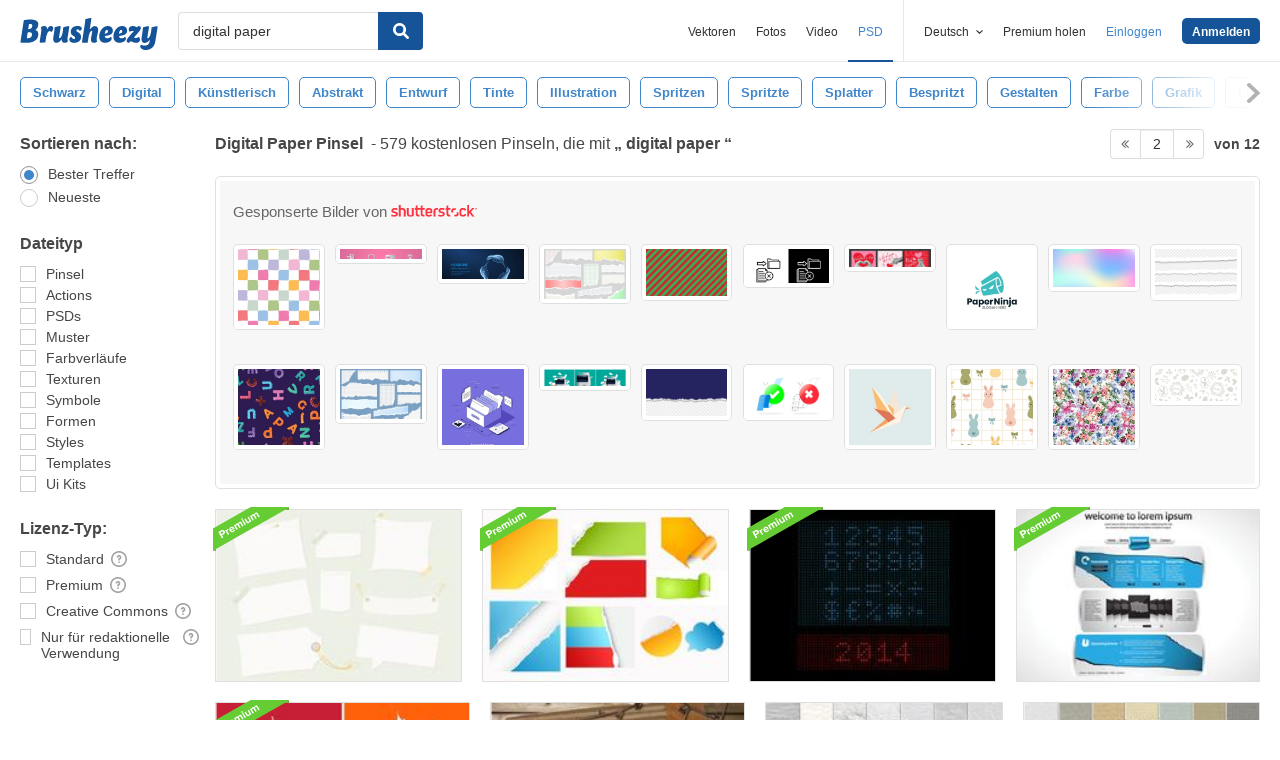

--- FILE ---
content_type: text/html; charset=utf-8
request_url: https://de.brusheezy.com/gratis/digital-paper?page=2
body_size: 44286
content:
<!DOCTYPE html>
<!--[if lt IE 7]>      <html lang="de" xmlns:fb="http://developers.facebook.com/schema/" xmlns:og="http://opengraphprotocol.org/schema/" class="no-js lt-ie9 lt-ie8 lt-ie7"> <![endif]-->
<!--[if IE 7]>         <html lang="de" xmlns:fb="http://developers.facebook.com/schema/" xmlns:og="http://opengraphprotocol.org/schema/" class="no-js lt-ie9 lt-ie8"> <![endif]-->
<!--[if IE 8]>         <html lang="de" xmlns:fb="http://developers.facebook.com/schema/" xmlns:og="http://opengraphprotocol.org/schema/" class="no-js lt-ie9"> <![endif]-->
<!--[if IE 9]>         <html lang="de" xmlns:fb="http://developers.facebook.com/schema/" xmlns:og="http://opengraphprotocol.org/schema/" class="no-js ie9"> <![endif]-->
<!--[if gt IE 9]><!--> <html lang="de" xmlns:fb="http://developers.facebook.com/schema/" xmlns:og="http://opengraphprotocol.org/schema/" class="no-js"> <!--<![endif]-->
  <head>
	  <script type="text/javascript">window.country_code = "US";window.remote_ip_address = '3.17.73.92'</script>
        <!-- skipping hreflang -->

    
    <link rel="dns-prefetch" href="//static.brusheezy.com">
    <meta charset="utf-8">
    <meta http-equiv="X-UA-Compatible" content="IE=edge,chrome=1">
<script>window.NREUM||(NREUM={});NREUM.info={"beacon":"bam.nr-data.net","errorBeacon":"bam.nr-data.net","licenseKey":"NRJS-e38a0a5d9f3d7a161d2","applicationID":"682498450","transactionName":"J1kMFkBaWF9cREoRVwVEAQpXRhtAUVkS","queueTime":0,"applicationTime":284,"agent":""}</script>
<script>(window.NREUM||(NREUM={})).init={ajax:{deny_list:["bam.nr-data.net"]},feature_flags:["soft_nav"]};(window.NREUM||(NREUM={})).loader_config={licenseKey:"NRJS-e38a0a5d9f3d7a161d2",applicationID:"682498450",browserID:"682498528"};;/*! For license information please see nr-loader-rum-1.306.0.min.js.LICENSE.txt */
(()=>{var e,t,r={122:(e,t,r)=>{"use strict";r.d(t,{a:()=>i});var n=r(944);function i(e,t){try{if(!e||"object"!=typeof e)return(0,n.R)(3);if(!t||"object"!=typeof t)return(0,n.R)(4);const r=Object.create(Object.getPrototypeOf(t),Object.getOwnPropertyDescriptors(t)),a=0===Object.keys(r).length?e:r;for(let o in a)if(void 0!==e[o])try{if(null===e[o]){r[o]=null;continue}Array.isArray(e[o])&&Array.isArray(t[o])?r[o]=Array.from(new Set([...e[o],...t[o]])):"object"==typeof e[o]&&"object"==typeof t[o]?r[o]=i(e[o],t[o]):r[o]=e[o]}catch(e){r[o]||(0,n.R)(1,e)}return r}catch(e){(0,n.R)(2,e)}}},154:(e,t,r)=>{"use strict";r.d(t,{OF:()=>c,RI:()=>i,WN:()=>u,bv:()=>a,eN:()=>l,gm:()=>o,mw:()=>s,sb:()=>d});var n=r(863);const i="undefined"!=typeof window&&!!window.document,a="undefined"!=typeof WorkerGlobalScope&&("undefined"!=typeof self&&self instanceof WorkerGlobalScope&&self.navigator instanceof WorkerNavigator||"undefined"!=typeof globalThis&&globalThis instanceof WorkerGlobalScope&&globalThis.navigator instanceof WorkerNavigator),o=i?window:"undefined"!=typeof WorkerGlobalScope&&("undefined"!=typeof self&&self instanceof WorkerGlobalScope&&self||"undefined"!=typeof globalThis&&globalThis instanceof WorkerGlobalScope&&globalThis),s=Boolean("hidden"===o?.document?.visibilityState),c=/iPad|iPhone|iPod/.test(o.navigator?.userAgent),d=c&&"undefined"==typeof SharedWorker,u=((()=>{const e=o.navigator?.userAgent?.match(/Firefox[/\s](\d+\.\d+)/);Array.isArray(e)&&e.length>=2&&e[1]})(),Date.now()-(0,n.t)()),l=()=>"undefined"!=typeof PerformanceNavigationTiming&&o?.performance?.getEntriesByType("navigation")?.[0]?.responseStart},163:(e,t,r)=>{"use strict";r.d(t,{j:()=>E});var n=r(384),i=r(741);var a=r(555);r(860).K7.genericEvents;const o="experimental.resources",s="register",c=e=>{if(!e||"string"!=typeof e)return!1;try{document.createDocumentFragment().querySelector(e)}catch{return!1}return!0};var d=r(614),u=r(944),l=r(122);const f="[data-nr-mask]",g=e=>(0,l.a)(e,(()=>{const e={feature_flags:[],experimental:{allow_registered_children:!1,resources:!1},mask_selector:"*",block_selector:"[data-nr-block]",mask_input_options:{color:!1,date:!1,"datetime-local":!1,email:!1,month:!1,number:!1,range:!1,search:!1,tel:!1,text:!1,time:!1,url:!1,week:!1,textarea:!1,select:!1,password:!0}};return{ajax:{deny_list:void 0,block_internal:!0,enabled:!0,autoStart:!0},api:{get allow_registered_children(){return e.feature_flags.includes(s)||e.experimental.allow_registered_children},set allow_registered_children(t){e.experimental.allow_registered_children=t},duplicate_registered_data:!1},browser_consent_mode:{enabled:!1},distributed_tracing:{enabled:void 0,exclude_newrelic_header:void 0,cors_use_newrelic_header:void 0,cors_use_tracecontext_headers:void 0,allowed_origins:void 0},get feature_flags(){return e.feature_flags},set feature_flags(t){e.feature_flags=t},generic_events:{enabled:!0,autoStart:!0},harvest:{interval:30},jserrors:{enabled:!0,autoStart:!0},logging:{enabled:!0,autoStart:!0},metrics:{enabled:!0,autoStart:!0},obfuscate:void 0,page_action:{enabled:!0},page_view_event:{enabled:!0,autoStart:!0},page_view_timing:{enabled:!0,autoStart:!0},performance:{capture_marks:!1,capture_measures:!1,capture_detail:!0,resources:{get enabled(){return e.feature_flags.includes(o)||e.experimental.resources},set enabled(t){e.experimental.resources=t},asset_types:[],first_party_domains:[],ignore_newrelic:!0}},privacy:{cookies_enabled:!0},proxy:{assets:void 0,beacon:void 0},session:{expiresMs:d.wk,inactiveMs:d.BB},session_replay:{autoStart:!0,enabled:!1,preload:!1,sampling_rate:10,error_sampling_rate:100,collect_fonts:!1,inline_images:!1,fix_stylesheets:!0,mask_all_inputs:!0,get mask_text_selector(){return e.mask_selector},set mask_text_selector(t){c(t)?e.mask_selector="".concat(t,",").concat(f):""===t||null===t?e.mask_selector=f:(0,u.R)(5,t)},get block_class(){return"nr-block"},get ignore_class(){return"nr-ignore"},get mask_text_class(){return"nr-mask"},get block_selector(){return e.block_selector},set block_selector(t){c(t)?e.block_selector+=",".concat(t):""!==t&&(0,u.R)(6,t)},get mask_input_options(){return e.mask_input_options},set mask_input_options(t){t&&"object"==typeof t?e.mask_input_options={...t,password:!0}:(0,u.R)(7,t)}},session_trace:{enabled:!0,autoStart:!0},soft_navigations:{enabled:!0,autoStart:!0},spa:{enabled:!0,autoStart:!0},ssl:void 0,user_actions:{enabled:!0,elementAttributes:["id","className","tagName","type"]}}})());var p=r(154),m=r(324);let h=0;const v={buildEnv:m.F3,distMethod:m.Xs,version:m.xv,originTime:p.WN},b={consented:!1},y={appMetadata:{},get consented(){return this.session?.state?.consent||b.consented},set consented(e){b.consented=e},customTransaction:void 0,denyList:void 0,disabled:!1,harvester:void 0,isolatedBacklog:!1,isRecording:!1,loaderType:void 0,maxBytes:3e4,obfuscator:void 0,onerror:void 0,ptid:void 0,releaseIds:{},session:void 0,timeKeeper:void 0,registeredEntities:[],jsAttributesMetadata:{bytes:0},get harvestCount(){return++h}},_=e=>{const t=(0,l.a)(e,y),r=Object.keys(v).reduce((e,t)=>(e[t]={value:v[t],writable:!1,configurable:!0,enumerable:!0},e),{});return Object.defineProperties(t,r)};var w=r(701);const x=e=>{const t=e.startsWith("http");e+="/",r.p=t?e:"https://"+e};var S=r(836),k=r(241);const R={accountID:void 0,trustKey:void 0,agentID:void 0,licenseKey:void 0,applicationID:void 0,xpid:void 0},A=e=>(0,l.a)(e,R),T=new Set;function E(e,t={},r,o){let{init:s,info:c,loader_config:d,runtime:u={},exposed:l=!0}=t;if(!c){const e=(0,n.pV)();s=e.init,c=e.info,d=e.loader_config}e.init=g(s||{}),e.loader_config=A(d||{}),c.jsAttributes??={},p.bv&&(c.jsAttributes.isWorker=!0),e.info=(0,a.D)(c);const f=e.init,m=[c.beacon,c.errorBeacon];T.has(e.agentIdentifier)||(f.proxy.assets&&(x(f.proxy.assets),m.push(f.proxy.assets)),f.proxy.beacon&&m.push(f.proxy.beacon),e.beacons=[...m],function(e){const t=(0,n.pV)();Object.getOwnPropertyNames(i.W.prototype).forEach(r=>{const n=i.W.prototype[r];if("function"!=typeof n||"constructor"===n)return;let a=t[r];e[r]&&!1!==e.exposed&&"micro-agent"!==e.runtime?.loaderType&&(t[r]=(...t)=>{const n=e[r](...t);return a?a(...t):n})})}(e),(0,n.US)("activatedFeatures",w.B),e.runSoftNavOverSpa&&=!0===f.soft_navigations.enabled&&f.feature_flags.includes("soft_nav")),u.denyList=[...f.ajax.deny_list||[],...f.ajax.block_internal?m:[]],u.ptid=e.agentIdentifier,u.loaderType=r,e.runtime=_(u),T.has(e.agentIdentifier)||(e.ee=S.ee.get(e.agentIdentifier),e.exposed=l,(0,k.W)({agentIdentifier:e.agentIdentifier,drained:!!w.B?.[e.agentIdentifier],type:"lifecycle",name:"initialize",feature:void 0,data:e.config})),T.add(e.agentIdentifier)}},234:(e,t,r)=>{"use strict";r.d(t,{W:()=>a});var n=r(836),i=r(687);class a{constructor(e,t){this.agentIdentifier=e,this.ee=n.ee.get(e),this.featureName=t,this.blocked=!1}deregisterDrain(){(0,i.x3)(this.agentIdentifier,this.featureName)}}},241:(e,t,r)=>{"use strict";r.d(t,{W:()=>a});var n=r(154);const i="newrelic";function a(e={}){try{n.gm.dispatchEvent(new CustomEvent(i,{detail:e}))}catch(e){}}},261:(e,t,r)=>{"use strict";r.d(t,{$9:()=>d,BL:()=>s,CH:()=>g,Dl:()=>_,Fw:()=>y,PA:()=>h,Pl:()=>n,Pv:()=>k,Tb:()=>l,U2:()=>a,V1:()=>S,Wb:()=>x,bt:()=>b,cD:()=>v,d3:()=>w,dT:()=>c,eY:()=>p,fF:()=>f,hG:()=>i,k6:()=>o,nb:()=>m,o5:()=>u});const n="api-",i="addPageAction",a="addToTrace",o="addRelease",s="finished",c="interaction",d="log",u="noticeError",l="pauseReplay",f="recordCustomEvent",g="recordReplay",p="register",m="setApplicationVersion",h="setCurrentRouteName",v="setCustomAttribute",b="setErrorHandler",y="setPageViewName",_="setUserId",w="start",x="wrapLogger",S="measure",k="consent"},289:(e,t,r)=>{"use strict";r.d(t,{GG:()=>o,Qr:()=>c,sB:()=>s});var n=r(878),i=r(389);function a(){return"undefined"==typeof document||"complete"===document.readyState}function o(e,t){if(a())return e();const r=(0,i.J)(e),o=setInterval(()=>{a()&&(clearInterval(o),r())},500);(0,n.sp)("load",r,t)}function s(e){if(a())return e();(0,n.DD)("DOMContentLoaded",e)}function c(e){if(a())return e();(0,n.sp)("popstate",e)}},324:(e,t,r)=>{"use strict";r.d(t,{F3:()=>i,Xs:()=>a,xv:()=>n});const n="1.306.0",i="PROD",a="CDN"},374:(e,t,r)=>{r.nc=(()=>{try{return document?.currentScript?.nonce}catch(e){}return""})()},384:(e,t,r)=>{"use strict";r.d(t,{NT:()=>o,US:()=>u,Zm:()=>s,bQ:()=>d,dV:()=>c,pV:()=>l});var n=r(154),i=r(863),a=r(910);const o={beacon:"bam.nr-data.net",errorBeacon:"bam.nr-data.net"};function s(){return n.gm.NREUM||(n.gm.NREUM={}),void 0===n.gm.newrelic&&(n.gm.newrelic=n.gm.NREUM),n.gm.NREUM}function c(){let e=s();return e.o||(e.o={ST:n.gm.setTimeout,SI:n.gm.setImmediate||n.gm.setInterval,CT:n.gm.clearTimeout,XHR:n.gm.XMLHttpRequest,REQ:n.gm.Request,EV:n.gm.Event,PR:n.gm.Promise,MO:n.gm.MutationObserver,FETCH:n.gm.fetch,WS:n.gm.WebSocket},(0,a.i)(...Object.values(e.o))),e}function d(e,t){let r=s();r.initializedAgents??={},t.initializedAt={ms:(0,i.t)(),date:new Date},r.initializedAgents[e]=t}function u(e,t){s()[e]=t}function l(){return function(){let e=s();const t=e.info||{};e.info={beacon:o.beacon,errorBeacon:o.errorBeacon,...t}}(),function(){let e=s();const t=e.init||{};e.init={...t}}(),c(),function(){let e=s();const t=e.loader_config||{};e.loader_config={...t}}(),s()}},389:(e,t,r)=>{"use strict";function n(e,t=500,r={}){const n=r?.leading||!1;let i;return(...r)=>{n&&void 0===i&&(e.apply(this,r),i=setTimeout(()=>{i=clearTimeout(i)},t)),n||(clearTimeout(i),i=setTimeout(()=>{e.apply(this,r)},t))}}function i(e){let t=!1;return(...r)=>{t||(t=!0,e.apply(this,r))}}r.d(t,{J:()=>i,s:()=>n})},555:(e,t,r)=>{"use strict";r.d(t,{D:()=>s,f:()=>o});var n=r(384),i=r(122);const a={beacon:n.NT.beacon,errorBeacon:n.NT.errorBeacon,licenseKey:void 0,applicationID:void 0,sa:void 0,queueTime:void 0,applicationTime:void 0,ttGuid:void 0,user:void 0,account:void 0,product:void 0,extra:void 0,jsAttributes:{},userAttributes:void 0,atts:void 0,transactionName:void 0,tNamePlain:void 0};function o(e){try{return!!e.licenseKey&&!!e.errorBeacon&&!!e.applicationID}catch(e){return!1}}const s=e=>(0,i.a)(e,a)},566:(e,t,r)=>{"use strict";r.d(t,{LA:()=>s,bz:()=>o});var n=r(154);const i="xxxxxxxx-xxxx-4xxx-yxxx-xxxxxxxxxxxx";function a(e,t){return e?15&e[t]:16*Math.random()|0}function o(){const e=n.gm?.crypto||n.gm?.msCrypto;let t,r=0;return e&&e.getRandomValues&&(t=e.getRandomValues(new Uint8Array(30))),i.split("").map(e=>"x"===e?a(t,r++).toString(16):"y"===e?(3&a()|8).toString(16):e).join("")}function s(e){const t=n.gm?.crypto||n.gm?.msCrypto;let r,i=0;t&&t.getRandomValues&&(r=t.getRandomValues(new Uint8Array(e)));const o=[];for(var s=0;s<e;s++)o.push(a(r,i++).toString(16));return o.join("")}},606:(e,t,r)=>{"use strict";r.d(t,{i:()=>a});var n=r(908);a.on=o;var i=a.handlers={};function a(e,t,r,a){o(a||n.d,i,e,t,r)}function o(e,t,r,i,a){a||(a="feature"),e||(e=n.d);var o=t[a]=t[a]||{};(o[r]=o[r]||[]).push([e,i])}},607:(e,t,r)=>{"use strict";r.d(t,{W:()=>n});const n=(0,r(566).bz)()},614:(e,t,r)=>{"use strict";r.d(t,{BB:()=>o,H3:()=>n,g:()=>d,iL:()=>c,tS:()=>s,uh:()=>i,wk:()=>a});const n="NRBA",i="SESSION",a=144e5,o=18e5,s={STARTED:"session-started",PAUSE:"session-pause",RESET:"session-reset",RESUME:"session-resume",UPDATE:"session-update"},c={SAME_TAB:"same-tab",CROSS_TAB:"cross-tab"},d={OFF:0,FULL:1,ERROR:2}},630:(e,t,r)=>{"use strict";r.d(t,{T:()=>n});const n=r(860).K7.pageViewEvent},646:(e,t,r)=>{"use strict";r.d(t,{y:()=>n});class n{constructor(e){this.contextId=e}}},687:(e,t,r)=>{"use strict";r.d(t,{Ak:()=>d,Ze:()=>f,x3:()=>u});var n=r(241),i=r(836),a=r(606),o=r(860),s=r(646);const c={};function d(e,t){const r={staged:!1,priority:o.P3[t]||0};l(e),c[e].get(t)||c[e].set(t,r)}function u(e,t){e&&c[e]&&(c[e].get(t)&&c[e].delete(t),p(e,t,!1),c[e].size&&g(e))}function l(e){if(!e)throw new Error("agentIdentifier required");c[e]||(c[e]=new Map)}function f(e="",t="feature",r=!1){if(l(e),!e||!c[e].get(t)||r)return p(e,t);c[e].get(t).staged=!0,g(e)}function g(e){const t=Array.from(c[e]);t.every(([e,t])=>t.staged)&&(t.sort((e,t)=>e[1].priority-t[1].priority),t.forEach(([t])=>{c[e].delete(t),p(e,t)}))}function p(e,t,r=!0){const o=e?i.ee.get(e):i.ee,c=a.i.handlers;if(!o.aborted&&o.backlog&&c){if((0,n.W)({agentIdentifier:e,type:"lifecycle",name:"drain",feature:t}),r){const e=o.backlog[t],r=c[t];if(r){for(let t=0;e&&t<e.length;++t)m(e[t],r);Object.entries(r).forEach(([e,t])=>{Object.values(t||{}).forEach(t=>{t[0]?.on&&t[0]?.context()instanceof s.y&&t[0].on(e,t[1])})})}}o.isolatedBacklog||delete c[t],o.backlog[t]=null,o.emit("drain-"+t,[])}}function m(e,t){var r=e[1];Object.values(t[r]||{}).forEach(t=>{var r=e[0];if(t[0]===r){var n=t[1],i=e[3],a=e[2];n.apply(i,a)}})}},699:(e,t,r)=>{"use strict";r.d(t,{It:()=>a,KC:()=>s,No:()=>i,qh:()=>o});var n=r(860);const i=16e3,a=1e6,o="SESSION_ERROR",s={[n.K7.logging]:!0,[n.K7.genericEvents]:!1,[n.K7.jserrors]:!1,[n.K7.ajax]:!1}},701:(e,t,r)=>{"use strict";r.d(t,{B:()=>a,t:()=>o});var n=r(241);const i=new Set,a={};function o(e,t){const r=t.agentIdentifier;a[r]??={},e&&"object"==typeof e&&(i.has(r)||(t.ee.emit("rumresp",[e]),a[r]=e,i.add(r),(0,n.W)({agentIdentifier:r,loaded:!0,drained:!0,type:"lifecycle",name:"load",feature:void 0,data:e})))}},741:(e,t,r)=>{"use strict";r.d(t,{W:()=>a});var n=r(944),i=r(261);class a{#e(e,...t){if(this[e]!==a.prototype[e])return this[e](...t);(0,n.R)(35,e)}addPageAction(e,t){return this.#e(i.hG,e,t)}register(e){return this.#e(i.eY,e)}recordCustomEvent(e,t){return this.#e(i.fF,e,t)}setPageViewName(e,t){return this.#e(i.Fw,e,t)}setCustomAttribute(e,t,r){return this.#e(i.cD,e,t,r)}noticeError(e,t){return this.#e(i.o5,e,t)}setUserId(e){return this.#e(i.Dl,e)}setApplicationVersion(e){return this.#e(i.nb,e)}setErrorHandler(e){return this.#e(i.bt,e)}addRelease(e,t){return this.#e(i.k6,e,t)}log(e,t){return this.#e(i.$9,e,t)}start(){return this.#e(i.d3)}finished(e){return this.#e(i.BL,e)}recordReplay(){return this.#e(i.CH)}pauseReplay(){return this.#e(i.Tb)}addToTrace(e){return this.#e(i.U2,e)}setCurrentRouteName(e){return this.#e(i.PA,e)}interaction(e){return this.#e(i.dT,e)}wrapLogger(e,t,r){return this.#e(i.Wb,e,t,r)}measure(e,t){return this.#e(i.V1,e,t)}consent(e){return this.#e(i.Pv,e)}}},782:(e,t,r)=>{"use strict";r.d(t,{T:()=>n});const n=r(860).K7.pageViewTiming},836:(e,t,r)=>{"use strict";r.d(t,{P:()=>s,ee:()=>c});var n=r(384),i=r(990),a=r(646),o=r(607);const s="nr@context:".concat(o.W),c=function e(t,r){var n={},o={},u={},l=!1;try{l=16===r.length&&d.initializedAgents?.[r]?.runtime.isolatedBacklog}catch(e){}var f={on:p,addEventListener:p,removeEventListener:function(e,t){var r=n[e];if(!r)return;for(var i=0;i<r.length;i++)r[i]===t&&r.splice(i,1)},emit:function(e,r,n,i,a){!1!==a&&(a=!0);if(c.aborted&&!i)return;t&&a&&t.emit(e,r,n);var s=g(n);m(e).forEach(e=>{e.apply(s,r)});var d=v()[o[e]];d&&d.push([f,e,r,s]);return s},get:h,listeners:m,context:g,buffer:function(e,t){const r=v();if(t=t||"feature",f.aborted)return;Object.entries(e||{}).forEach(([e,n])=>{o[n]=t,t in r||(r[t]=[])})},abort:function(){f._aborted=!0,Object.keys(f.backlog).forEach(e=>{delete f.backlog[e]})},isBuffering:function(e){return!!v()[o[e]]},debugId:r,backlog:l?{}:t&&"object"==typeof t.backlog?t.backlog:{},isolatedBacklog:l};return Object.defineProperty(f,"aborted",{get:()=>{let e=f._aborted||!1;return e||(t&&(e=t.aborted),e)}}),f;function g(e){return e&&e instanceof a.y?e:e?(0,i.I)(e,s,()=>new a.y(s)):new a.y(s)}function p(e,t){n[e]=m(e).concat(t)}function m(e){return n[e]||[]}function h(t){return u[t]=u[t]||e(f,t)}function v(){return f.backlog}}(void 0,"globalEE"),d=(0,n.Zm)();d.ee||(d.ee=c)},843:(e,t,r)=>{"use strict";r.d(t,{G:()=>a,u:()=>i});var n=r(878);function i(e,t=!1,r,i){(0,n.DD)("visibilitychange",function(){if(t)return void("hidden"===document.visibilityState&&e());e(document.visibilityState)},r,i)}function a(e,t,r){(0,n.sp)("pagehide",e,t,r)}},860:(e,t,r)=>{"use strict";r.d(t,{$J:()=>u,K7:()=>c,P3:()=>d,XX:()=>i,Yy:()=>s,df:()=>a,qY:()=>n,v4:()=>o});const n="events",i="jserrors",a="browser/blobs",o="rum",s="browser/logs",c={ajax:"ajax",genericEvents:"generic_events",jserrors:i,logging:"logging",metrics:"metrics",pageAction:"page_action",pageViewEvent:"page_view_event",pageViewTiming:"page_view_timing",sessionReplay:"session_replay",sessionTrace:"session_trace",softNav:"soft_navigations",spa:"spa"},d={[c.pageViewEvent]:1,[c.pageViewTiming]:2,[c.metrics]:3,[c.jserrors]:4,[c.spa]:5,[c.ajax]:6,[c.sessionTrace]:7,[c.softNav]:8,[c.sessionReplay]:9,[c.logging]:10,[c.genericEvents]:11},u={[c.pageViewEvent]:o,[c.pageViewTiming]:n,[c.ajax]:n,[c.spa]:n,[c.softNav]:n,[c.metrics]:i,[c.jserrors]:i,[c.sessionTrace]:a,[c.sessionReplay]:a,[c.logging]:s,[c.genericEvents]:"ins"}},863:(e,t,r)=>{"use strict";function n(){return Math.floor(performance.now())}r.d(t,{t:()=>n})},878:(e,t,r)=>{"use strict";function n(e,t){return{capture:e,passive:!1,signal:t}}function i(e,t,r=!1,i){window.addEventListener(e,t,n(r,i))}function a(e,t,r=!1,i){document.addEventListener(e,t,n(r,i))}r.d(t,{DD:()=>a,jT:()=>n,sp:()=>i})},908:(e,t,r)=>{"use strict";r.d(t,{d:()=>n,p:()=>i});var n=r(836).ee.get("handle");function i(e,t,r,i,a){a?(a.buffer([e],i),a.emit(e,t,r)):(n.buffer([e],i),n.emit(e,t,r))}},910:(e,t,r)=>{"use strict";r.d(t,{i:()=>a});var n=r(944);const i=new Map;function a(...e){return e.every(e=>{if(i.has(e))return i.get(e);const t="function"==typeof e?e.toString():"",r=t.includes("[native code]"),a=t.includes("nrWrapper");return r||a||(0,n.R)(64,e?.name||t),i.set(e,r),r})}},944:(e,t,r)=>{"use strict";r.d(t,{R:()=>i});var n=r(241);function i(e,t){"function"==typeof console.debug&&(console.debug("New Relic Warning: https://github.com/newrelic/newrelic-browser-agent/blob/main/docs/warning-codes.md#".concat(e),t),(0,n.W)({agentIdentifier:null,drained:null,type:"data",name:"warn",feature:"warn",data:{code:e,secondary:t}}))}},969:(e,t,r)=>{"use strict";r.d(t,{TZ:()=>n,XG:()=>s,rs:()=>i,xV:()=>o,z_:()=>a});const n=r(860).K7.metrics,i="sm",a="cm",o="storeSupportabilityMetrics",s="storeEventMetrics"},990:(e,t,r)=>{"use strict";r.d(t,{I:()=>i});var n=Object.prototype.hasOwnProperty;function i(e,t,r){if(n.call(e,t))return e[t];var i=r();if(Object.defineProperty&&Object.keys)try{return Object.defineProperty(e,t,{value:i,writable:!0,enumerable:!1}),i}catch(e){}return e[t]=i,i}}},n={};function i(e){var t=n[e];if(void 0!==t)return t.exports;var a=n[e]={exports:{}};return r[e](a,a.exports,i),a.exports}i.m=r,i.d=(e,t)=>{for(var r in t)i.o(t,r)&&!i.o(e,r)&&Object.defineProperty(e,r,{enumerable:!0,get:t[r]})},i.f={},i.e=e=>Promise.all(Object.keys(i.f).reduce((t,r)=>(i.f[r](e,t),t),[])),i.u=e=>"nr-rum-1.306.0.min.js",i.o=(e,t)=>Object.prototype.hasOwnProperty.call(e,t),e={},t="NRBA-1.306.0.PROD:",i.l=(r,n,a,o)=>{if(e[r])e[r].push(n);else{var s,c;if(void 0!==a)for(var d=document.getElementsByTagName("script"),u=0;u<d.length;u++){var l=d[u];if(l.getAttribute("src")==r||l.getAttribute("data-webpack")==t+a){s=l;break}}if(!s){c=!0;var f={296:"sha512-XHJAyYwsxAD4jnOFenBf2aq49/pv28jKOJKs7YGQhagYYI2Zk8nHflZPdd7WiilkmEkgIZQEFX4f1AJMoyzKwA=="};(s=document.createElement("script")).charset="utf-8",i.nc&&s.setAttribute("nonce",i.nc),s.setAttribute("data-webpack",t+a),s.src=r,0!==s.src.indexOf(window.location.origin+"/")&&(s.crossOrigin="anonymous"),f[o]&&(s.integrity=f[o])}e[r]=[n];var g=(t,n)=>{s.onerror=s.onload=null,clearTimeout(p);var i=e[r];if(delete e[r],s.parentNode&&s.parentNode.removeChild(s),i&&i.forEach(e=>e(n)),t)return t(n)},p=setTimeout(g.bind(null,void 0,{type:"timeout",target:s}),12e4);s.onerror=g.bind(null,s.onerror),s.onload=g.bind(null,s.onload),c&&document.head.appendChild(s)}},i.r=e=>{"undefined"!=typeof Symbol&&Symbol.toStringTag&&Object.defineProperty(e,Symbol.toStringTag,{value:"Module"}),Object.defineProperty(e,"__esModule",{value:!0})},i.p="https://js-agent.newrelic.com/",(()=>{var e={374:0,840:0};i.f.j=(t,r)=>{var n=i.o(e,t)?e[t]:void 0;if(0!==n)if(n)r.push(n[2]);else{var a=new Promise((r,i)=>n=e[t]=[r,i]);r.push(n[2]=a);var o=i.p+i.u(t),s=new Error;i.l(o,r=>{if(i.o(e,t)&&(0!==(n=e[t])&&(e[t]=void 0),n)){var a=r&&("load"===r.type?"missing":r.type),o=r&&r.target&&r.target.src;s.message="Loading chunk "+t+" failed: ("+a+": "+o+")",s.name="ChunkLoadError",s.type=a,s.request=o,n[1](s)}},"chunk-"+t,t)}};var t=(t,r)=>{var n,a,[o,s,c]=r,d=0;if(o.some(t=>0!==e[t])){for(n in s)i.o(s,n)&&(i.m[n]=s[n]);if(c)c(i)}for(t&&t(r);d<o.length;d++)a=o[d],i.o(e,a)&&e[a]&&e[a][0](),e[a]=0},r=self["webpackChunk:NRBA-1.306.0.PROD"]=self["webpackChunk:NRBA-1.306.0.PROD"]||[];r.forEach(t.bind(null,0)),r.push=t.bind(null,r.push.bind(r))})(),(()=>{"use strict";i(374);var e=i(566),t=i(741);class r extends t.W{agentIdentifier=(0,e.LA)(16)}var n=i(860);const a=Object.values(n.K7);var o=i(163);var s=i(908),c=i(863),d=i(261),u=i(241),l=i(944),f=i(701),g=i(969);function p(e,t,i,a){const o=a||i;!o||o[e]&&o[e]!==r.prototype[e]||(o[e]=function(){(0,s.p)(g.xV,["API/"+e+"/called"],void 0,n.K7.metrics,i.ee),(0,u.W)({agentIdentifier:i.agentIdentifier,drained:!!f.B?.[i.agentIdentifier],type:"data",name:"api",feature:d.Pl+e,data:{}});try{return t.apply(this,arguments)}catch(e){(0,l.R)(23,e)}})}function m(e,t,r,n,i){const a=e.info;null===r?delete a.jsAttributes[t]:a.jsAttributes[t]=r,(i||null===r)&&(0,s.p)(d.Pl+n,[(0,c.t)(),t,r],void 0,"session",e.ee)}var h=i(687),v=i(234),b=i(289),y=i(154),_=i(384);const w=e=>y.RI&&!0===e?.privacy.cookies_enabled;function x(e){return!!(0,_.dV)().o.MO&&w(e)&&!0===e?.session_trace.enabled}var S=i(389),k=i(699);class R extends v.W{constructor(e,t){super(e.agentIdentifier,t),this.agentRef=e,this.abortHandler=void 0,this.featAggregate=void 0,this.loadedSuccessfully=void 0,this.onAggregateImported=new Promise(e=>{this.loadedSuccessfully=e}),this.deferred=Promise.resolve(),!1===e.init[this.featureName].autoStart?this.deferred=new Promise((t,r)=>{this.ee.on("manual-start-all",(0,S.J)(()=>{(0,h.Ak)(e.agentIdentifier,this.featureName),t()}))}):(0,h.Ak)(e.agentIdentifier,t)}importAggregator(e,t,r={}){if(this.featAggregate)return;const n=async()=>{let n;await this.deferred;try{if(w(e.init)){const{setupAgentSession:t}=await i.e(296).then(i.bind(i,305));n=t(e)}}catch(e){(0,l.R)(20,e),this.ee.emit("internal-error",[e]),(0,s.p)(k.qh,[e],void 0,this.featureName,this.ee)}try{if(!this.#t(this.featureName,n,e.init))return(0,h.Ze)(this.agentIdentifier,this.featureName),void this.loadedSuccessfully(!1);const{Aggregate:i}=await t();this.featAggregate=new i(e,r),e.runtime.harvester.initializedAggregates.push(this.featAggregate),this.loadedSuccessfully(!0)}catch(e){(0,l.R)(34,e),this.abortHandler?.(),(0,h.Ze)(this.agentIdentifier,this.featureName,!0),this.loadedSuccessfully(!1),this.ee&&this.ee.abort()}};y.RI?(0,b.GG)(()=>n(),!0):n()}#t(e,t,r){if(this.blocked)return!1;switch(e){case n.K7.sessionReplay:return x(r)&&!!t;case n.K7.sessionTrace:return!!t;default:return!0}}}var A=i(630),T=i(614);class E extends R{static featureName=A.T;constructor(e){var t;super(e,A.T),this.setupInspectionEvents(e.agentIdentifier),t=e,p(d.Fw,function(e,r){"string"==typeof e&&("/"!==e.charAt(0)&&(e="/"+e),t.runtime.customTransaction=(r||"http://custom.transaction")+e,(0,s.p)(d.Pl+d.Fw,[(0,c.t)()],void 0,void 0,t.ee))},t),this.importAggregator(e,()=>i.e(296).then(i.bind(i,943)))}setupInspectionEvents(e){const t=(t,r)=>{t&&(0,u.W)({agentIdentifier:e,timeStamp:t.timeStamp,loaded:"complete"===t.target.readyState,type:"window",name:r,data:t.target.location+""})};(0,b.sB)(e=>{t(e,"DOMContentLoaded")}),(0,b.GG)(e=>{t(e,"load")}),(0,b.Qr)(e=>{t(e,"navigate")}),this.ee.on(T.tS.UPDATE,(t,r)=>{(0,u.W)({agentIdentifier:e,type:"lifecycle",name:"session",data:r})})}}var N=i(843),I=i(782);class j extends R{static featureName=I.T;constructor(e){super(e,I.T),y.RI&&((0,N.u)(()=>(0,s.p)("docHidden",[(0,c.t)()],void 0,I.T,this.ee),!0),(0,N.G)(()=>(0,s.p)("winPagehide",[(0,c.t)()],void 0,I.T,this.ee)),this.importAggregator(e,()=>i.e(296).then(i.bind(i,117))))}}class P extends R{static featureName=g.TZ;constructor(e){super(e,g.TZ),y.RI&&document.addEventListener("securitypolicyviolation",e=>{(0,s.p)(g.xV,["Generic/CSPViolation/Detected"],void 0,this.featureName,this.ee)}),this.importAggregator(e,()=>i.e(296).then(i.bind(i,623)))}}new class extends r{constructor(e){var t;(super(),y.gm)?(this.features={},(0,_.bQ)(this.agentIdentifier,this),this.desiredFeatures=new Set(e.features||[]),this.desiredFeatures.add(E),this.runSoftNavOverSpa=[...this.desiredFeatures].some(e=>e.featureName===n.K7.softNav),(0,o.j)(this,e,e.loaderType||"agent"),t=this,p(d.cD,function(e,r,n=!1){if("string"==typeof e){if(["string","number","boolean"].includes(typeof r)||null===r)return m(t,e,r,d.cD,n);(0,l.R)(40,typeof r)}else(0,l.R)(39,typeof e)},t),function(e){p(d.Dl,function(t){if("string"==typeof t||null===t)return m(e,"enduser.id",t,d.Dl,!0);(0,l.R)(41,typeof t)},e)}(this),function(e){p(d.nb,function(t){if("string"==typeof t||null===t)return m(e,"application.version",t,d.nb,!1);(0,l.R)(42,typeof t)},e)}(this),function(e){p(d.d3,function(){e.ee.emit("manual-start-all")},e)}(this),function(e){p(d.Pv,function(t=!0){if("boolean"==typeof t){if((0,s.p)(d.Pl+d.Pv,[t],void 0,"session",e.ee),e.runtime.consented=t,t){const t=e.features.page_view_event;t.onAggregateImported.then(e=>{const r=t.featAggregate;e&&!r.sentRum&&r.sendRum()})}}else(0,l.R)(65,typeof t)},e)}(this),this.run()):(0,l.R)(21)}get config(){return{info:this.info,init:this.init,loader_config:this.loader_config,runtime:this.runtime}}get api(){return this}run(){try{const e=function(e){const t={};return a.forEach(r=>{t[r]=!!e[r]?.enabled}),t}(this.init),t=[...this.desiredFeatures];t.sort((e,t)=>n.P3[e.featureName]-n.P3[t.featureName]),t.forEach(t=>{if(!e[t.featureName]&&t.featureName!==n.K7.pageViewEvent)return;if(this.runSoftNavOverSpa&&t.featureName===n.K7.spa)return;if(!this.runSoftNavOverSpa&&t.featureName===n.K7.softNav)return;const r=function(e){switch(e){case n.K7.ajax:return[n.K7.jserrors];case n.K7.sessionTrace:return[n.K7.ajax,n.K7.pageViewEvent];case n.K7.sessionReplay:return[n.K7.sessionTrace];case n.K7.pageViewTiming:return[n.K7.pageViewEvent];default:return[]}}(t.featureName).filter(e=>!(e in this.features));r.length>0&&(0,l.R)(36,{targetFeature:t.featureName,missingDependencies:r}),this.features[t.featureName]=new t(this)})}catch(e){(0,l.R)(22,e);for(const e in this.features)this.features[e].abortHandler?.();const t=(0,_.Zm)();delete t.initializedAgents[this.agentIdentifier]?.features,delete this.sharedAggregator;return t.ee.get(this.agentIdentifier).abort(),!1}}}({features:[E,j,P],loaderType:"lite"})})()})();</script>
    <meta name="viewport" content="width=device-width, initial-scale=1.0, minimum-scale=1.0" />
    <title>Digital Paper Kostenlos Pinsel - (579 Free Downloads) - Page 2</title>
<meta content="579 Das Beste Digital Paper Kostenlos Pinsel Downloads von der Brusheezy Community. Digital Paper Kostenlos Pinsel Lizenziert unter Creative Commons, Open Source und mehr!" name="description" />
<meta content="Brusheezy" property="og:site_name" />
<meta content="Digital Paper Kostenlos Pinsel - (579 Free Downloads)" property="og:title" />
<meta content="https://de.brusheezy.com/gratis/digital-paper?page=2" property="og:url" />
<meta content="de_DE" property="og:locale" />
<meta content="en_US" property="og:locale:alternate" />
<meta content="es_ES" property="og:locale:alternate" />
<meta content="fr_FR" property="og:locale:alternate" />
<meta content="nl_NL" property="og:locale:alternate" />
<meta content="pt_BR" property="og:locale:alternate" />
<meta content="sv_SE" property="og:locale:alternate" />
<meta content="https://static.brusheezy.com/system/resources/previews/000/063/491/original/cardboard-paper-text-effect-psd-vol-7-photoshop-brushes.jpg" property="og:image" />
    <link href="/favicon.ico" rel="shortcut icon"></link><link href="/favicon.png" rel="icon" sizes="48x48" type="image/png"></link><link href="/apple-touch-icon-precomposed.png" rel="apple-touch-icon-precomposed"></link>
    <link href="https://maxcdn.bootstrapcdn.com/font-awesome/4.6.3/css/font-awesome.min.css" media="screen" rel="stylesheet" type="text/css" />
    <script src="https://static.brusheezy.com/assets/modernizr.custom.83825-93372fb200ead74f1d44254d993c5440.js" type="text/javascript"></script>
    <link href="https://static.brusheezy.com/assets/application-e6fc89b3e1f8c6290743690971644994.css" media="screen" rel="stylesheet" type="text/css" />
    <link href="https://static.brusheezy.com/assets/print-ac38768f09270df2214d2c500c647adc.css" media="print" rel="stylesheet" type="text/css" />
    <link href="https://feeds.feedburner.com/eezyinc/brusheezy-images" rel="alternate" title="RSS" type="application/rss+xml" />

          <link rel="canonical" href="https://de.brusheezy.com/gratis/digital-paper?page=2">


    <meta content="authenticity_token" name="csrf-param" />
<meta content="FEOMyWCw4SoJK+oz2xA6mrIBPiCKY1N3AiJtBqbKtrc=" name="csrf-token" />
    <!-- Begin TextBlock "HTML - Head" -->
<meta name="google-site-verification" content="pfGHD8M12iD8MZoiUsSycicUuSitnj2scI2cB_MvoYw" />
<meta name="google-site-verification" content="b4_frnI9j9l6Hs7d1QntimjvrZOtJ8x8ykl7RfeJS2Y" />
<meta name="tinfoil-site-verification" content="6d4a376b35cc11699dd86a787c7b5ae10b5c70f0" />
<meta name="msvalidate.01" content="9E7A3F56C01FB9B69FCDD1FBD287CAE4" />
<meta name="p:domain_verify" content="e95f03b955f8191de30e476f8527821e"/>
<meta property="fb:page_id" content="111431139680" />
<meta name="google" content="nositelinkssearchbox" />
<meta name="referrer" content="unsafe-url" />
<!--<script type="text/javascript" src="http://api.xeezy.com/api.min.js"></script>-->
<!--<script async src="//cdn-s2s.buysellads.net/pub/brusheezy.js" data-cfasync="false"></script>-->
<link href="https://plus.google.com/116840303500574370724" rel="publisher" />

<script>
  var iStockCoupon = { 
    // --- ADMIN CONIG----
    Code: 'EEZYOFF14', 
    Message: 'Hurry! Offer Expires 10/31/2013',
    // -------------------

    showPopup: function() {
      var win = window.open("", "istock-sale", "width=520,height=320");
      var wrap = win.document.createElement('div'); 
      wrap.setAttribute('class', 'sale-wrapper');
      
      var logo = win.document.createElement('img');
      logo.setAttribute('src', '//static.vecteezy.com/system/assets/asset_files/000/000/171/original/new-istock-logo.jpg');
      wrap.appendChild(logo);
      
      var code = win.document.createElement('div');
      code.setAttribute('class','code');
      code.appendChild(win.document.createTextNode(iStockCoupon.Code));
      wrap.appendChild(code);
      
      var expires = win.document.createElement('div');
      expires.setAttribute('class','expire');
      expires.appendChild(win.document.createTextNode(iStockCoupon.Message));
      wrap.appendChild(expires);
      
      var close = win.document.createElement('a');
      close.setAttribute('href', '#');
      close.appendChild(win.document.createTextNode('Close Window'));
      wrap.appendChild(close);
      
      var style = win.document.createElement('style');
      close.setAttribute('onclick', 'window.close()');
  
      style.appendChild(win.document.createTextNode("a{margin-top: 40px;display:block;font-size:12px;color:rgb(73,149,203);text-decoration:none;} .expire{margin-top:16px;color: rgb(81,81,81);font-size:24px;} .code{margin-top:20px;font-size:50px;font-weight:700;text-transform:uppercase;} img{margin-top:44px;} body{padding:0;margin:0;text-align:center;font-family:sans-serif;} .sale-wrapper{height:288px;border:16px solid #a1a1a1;}"));
      win.document.body.appendChild(style);
      win.document.body.appendChild(wrap);        
    },
  };

</script>
<script src="https://cdn.optimizely.com/js/168948327.js"></script>

<script>var AdminHideEezyPremiumPopup = false</script>
<!-- TradeDoubler site verification 2802548 -->



<!-- End TextBlock "HTML - Head" -->
      <link href="https://static.brusheezy.com/assets/splittests/new_search_ui-418ee10ba4943587578300e2dfed9bdf.css" media="screen" rel="stylesheet" type="text/css" />

  <script type="text/javascript">
    window.searchScope = 'External';
  </script>
      <META NAME="ROBOTS" CONTENT="NOINDEX, FOLLOW">
    <link rel="prev" href="https://de.brusheezy.com/gratis/digital-paper" />
<link rel="next" href="https://de.brusheezy.com/gratis/digital-paper?page=3" />


    <script type="application/ld+json">
      {
        "@context": "http://schema.org",
        "@type": "WebSite",
        "name": "brusheezy",
        "url": "https://www.brusheezy.com"
      }
   </script>

    <script type="application/ld+json">
      {
      "@context": "http://schema.org",
      "@type": "Organization",
      "url": "https://www.brusheezy.com",
      "logo": "https://static.brusheezy.com/assets/structured_data/brusheezy-logo-63a0370ba72197d03d41c8ee2a3fe30d.svg",
      "sameAs": [
        "https://www.facebook.com/brusheezy",
        "https://twitter.com/brusheezy",
        "https://pinterest.com/brusheezy/",
        "https://www.youtube.com/EezyInc",
        "https://instagram.com/eezy/",
        "https://www.snapchat.com/add/eezy",
        "https://google.com/+brusheezy"
      ]
     }
    </script>

    <script src="https://static.brusheezy.com/assets/sp-32e34cb9c56d3cd62718aba7a1338855.js" type="text/javascript"></script>
<script type="text/javascript">
  document.addEventListener('DOMContentLoaded', function() {
    snowplow('newTracker', 'sp', 'a.vecteezy.com', {
      appId: 'brusheezy_production',
      discoverRootDomain: true,
      eventMethod: 'beacon',
      cookieSameSite: 'Lax',
      context: {
        webPage: true,
        performanceTiming: true,
        gaCookies: true,
        geolocation: false
      }
    });
    snowplow('setUserIdFromCookie', 'rollout');
    snowplow('enableActivityTracking', {minimumVisitLength: 10, heartbeatDelay: 10});
    snowplow('enableLinkClickTracking');
    snowplow('trackPageView');
  });
</script>

  </head>

  <body class="proper-sticky-ads   full-width-search fullwidth has-sticky-header redesign-layout searches-show"
        data-site="brusheezy">
    
<link rel="preconnect" href="https://a.pub.network/" crossorigin />
<link rel="preconnect" href="https://b.pub.network/" crossorigin />
<link rel="preconnect" href="https://c.pub.network/" crossorigin />
<link rel="preconnect" href="https://d.pub.network/" crossorigin />
<link rel="preconnect" href="https://c.amazon-adsystem.com" crossorigin />
<link rel="preconnect" href="https://s.amazon-adsystem.com" crossorigin />
<link rel="preconnect" href="https://secure.quantserve.com/" crossorigin />
<link rel="preconnect" href="https://rules.quantcount.com/" crossorigin />
<link rel="preconnect" href="https://pixel.quantserve.com/" crossorigin />
<link rel="preconnect" href="https://btloader.com/" crossorigin />
<link rel="preconnect" href="https://api.btloader.com/" crossorigin />
<link rel="preconnect" href="https://confiant-integrations.global.ssl.fastly.net" crossorigin />
<link rel="stylesheet" href="https://a.pub.network/brusheezy-com/cls.css">
<script data-cfasync="false" type="text/javascript">
  var freestar = freestar || {};
  freestar.queue = freestar.queue || [];
  freestar.config = freestar.config || {};
  freestar.config.enabled_slots = [];
  freestar.initCallback = function () { (freestar.config.enabled_slots.length === 0) ? freestar.initCallbackCalled = false : freestar.newAdSlots(freestar.config.enabled_slots) }
</script>
<script src="https://a.pub.network/brusheezy-com/pubfig.min.js" data-cfasync="false" async></script>
<style>
.fs-sticky-footer {
  background: rgba(247, 247, 247, 0.9) !important;
}
</style>
<!-- Tag ID: brusheezy_1x1_bouncex -->
<div align="center" id="brusheezy_1x1_bouncex">
 <script data-cfasync="false" type="text/javascript">
  freestar.config.enabled_slots.push({ placementName: "brusheezy_1x1_bouncex", slotId: "brusheezy_1x1_bouncex" });
 </script>
</div>


      <script src="https://static.brusheezy.com/assets/partner-service-v3-b8d5668d95732f2d5a895618bbc192d0.js" type="text/javascript"></script>

<script type="text/javascript">
  window.partnerService = new window.PartnerService({
    baseUrl: 'https://p.sa7eer.com',
    site: 'brusheezy',
    contentType: "vector",
    locale: 'de',
    controllerName: 'searches',
    pageviewGuid: '94daab0b-a71e-40ce-9dc3-51c8dbc8ad8f',
    sessionGuid: '7fed2aac-2013-4256-8178-ea218826c51d',
  });
</script>


    
      

    <div id="fb-root"></div>



      
<header class="ez-site-header ">
  <div class="max-inner is-logged-out">
    <div class='ez-site-header__logo'>
  <a href="https://de.brusheezy.com/" title="Brusheezy"><svg xmlns="http://www.w3.org/2000/svg" id="Layer_1" data-name="Layer 1" viewBox="0 0 248 57.8"><title>brusheezy-logo-color</title><path class="cls-1" d="M32.4,29.6c0,9.9-9.2,15.3-21.1,15.3-3.9,0-11-.6-11.3-.6L6.3,3.9A61.78,61.78,0,0,1,18,2.7c9.6,0,14.5,3,14.5,8.8a12.42,12.42,0,0,1-5.3,10.2A7.9,7.9,0,0,1,32.4,29.6Zm-11.3.1c0-2.8-1.7-3.9-4.6-3.9-1,0-2.1.1-3.2.2L11.7,36.6c.5,0,1,.1,1.5.1C18.4,36.7,21.1,34,21.1,29.7ZM15.6,10.9l-1.4,9h2.2c3.1,0,5.1-2.9,5.1-6,0-2.1-1.1-3.1-3.4-3.1A10.87,10.87,0,0,0,15.6,10.9Z" transform="translate(0 0)"></path><path class="cls-1" d="M55.3,14.4c2.6,0,4,1.6,4,4.4a8.49,8.49,0,0,1-3.6,6.8,3,3,0,0,0-2.7-2c-4.5,0-6.3,10.6-6.4,11.2L46,38.4l-.9,5.9c-3.1,0-6.9.3-8.1.3a4,4,0,0,1-2.2-1l.8-5.2,2-13,.1-.8c.8-5.4-.7-7.7-.7-7.7a9.11,9.11,0,0,1,6.1-2.5c3.4,0,5.2,2,5.3,6.3,1.2-3.1,3.2-6.3,6.9-6.3Z" transform="translate(0 0)"></path><path class="cls-1" d="M85.4,34.7c-.8,5.4.7,7.7.7,7.7A9.11,9.11,0,0,1,80,44.9c-3.5,0-5.3-2.2-5.3-6.7-2.4,3.7-5.6,6.7-9.7,6.7-4.4,0-6.4-3.7-5.3-11.2L61,25.6c.8-5,1-9,1-9,3.2-.6,7.3-2.1,8.8-2.1a4,4,0,0,1,2.2,1L71.4,25.7l-1.5,9.4c-.1.9,0,1.3.8,1.3,3.7,0,5.8-10.7,5.8-10.7.8-5,1-9,1-9,3.2-.6,7.3-2.1,8.8-2.1a4,4,0,0,1,2.2,1L86.9,25.8l-1.3,8.3Z" transform="translate(0 0)"></path><path class="cls-1" d="M103.3,14.4c4.5,0,7.8,1.6,7.8,4.5,0,3.2-3.9,4.5-3.9,4.5s-1.2-2.9-3.7-2.9a2,2,0,0,0-2.2,2,2.41,2.41,0,0,0,1.3,2.2l3.2,2a8.39,8.39,0,0,1,3.9,7.5c0,6.1-4.9,10.7-12.5,10.7-4.6,0-8.8-2-8.8-5.8,0-3.5,3.5-5.4,3.5-5.4S93.8,38,96.8,38A2,2,0,0,0,99,35.8a2.42,2.42,0,0,0-1.3-2.2l-3-1.9a7.74,7.74,0,0,1-3.8-7c.3-5.9,4.8-10.3,12.4-10.3Z" transform="translate(0 0)"></path><path class="cls-1" d="M138.1,34.8c-1.1,5.4.9,7.7.9,7.7a9.28,9.28,0,0,1-6.1,2.4c-4.3,0-6.3-3.2-5-10l.2-.9,1.8-9.6a.94.94,0,0,0-1-1.3c-3.6,0-5.7,10.9-5.7,11l-.7,4.5-.9,5.9c-3.1,0-6.9.3-8.1.3a4,4,0,0,1-2.2-1l.8-5.2,4.3-27.5c.8-5,1-9,1-9,3.2-.6,7.3-2.1,8.8-2.1a4,4,0,0,1,2.2,1l-3.1,19.9c2.4-3.5,5.5-6.3,9.5-6.3,4.4,0,6.8,3.8,5.3,11.2l-1.8,8.4Z" transform="translate(0 0)"></path><path class="cls-1" d="M167.1,22.9c0,4.4-2.4,7.3-8.4,8.5l-6.3,1.3c.5,2.8,2.2,4.1,5,4.1a8.32,8.32,0,0,0,5.8-2.7,3.74,3.74,0,0,1,1.8,3.1c0,3.7-5.5,7.6-11.9,7.6s-10.8-4.2-10.8-11.2c0-8.2,5.7-19.2,15.8-19.2,5.6,0,9,3.3,9,8.5Zm-10.6,4.2a2.63,2.63,0,0,0,1.7-2.8c0-1.2-.4-3-1.8-3-2.5,0-3.6,4.1-4,7.2Z" transform="translate(0 0)"></path><path class="cls-1" d="M192.9,22.9c0,4.4-2.4,7.3-8.4,8.5l-6.3,1.3c.5,2.8,2.2,4.1,5,4.1a8.32,8.32,0,0,0,5.8-2.7,3.74,3.74,0,0,1,1.8,3.1c0,3.7-5.5,7.6-11.9,7.6s-10.8-4.2-10.8-11.2c0-8.2,5.7-19.2,15.8-19.2,5.5,0,9,3.3,9,8.5Zm-10.7,4.2a2.63,2.63,0,0,0,1.7-2.8c0-1.2-.4-3-1.8-3-2.5,0-3.6,4.1-4,7.2Z" transform="translate(0 0)"></path><path class="cls-1" d="M213.9,33.8a7.72,7.72,0,0,1,2.2,5.4c0,4.5-3.7,5.7-6.9,5.7-4.1,0-7.1-2-10.2-3-.9,1-1.7,2-2.5,3,0,0-4.6-.1-4.6-3.3,0-3.9,6.4-10.5,13.3-18.1a19.88,19.88,0,0,0-2.2-.2c-3.9,0-5.4,2-5.4,2a8.19,8.19,0,0,1-1.8-5.4c.2-4.2,4.2-5.4,7.3-5.4,3.3,0,5.7,1.3,8.1,2.4l1.9-2.4s4.7.1,4.7,3.3c0,3.7-6.2,10.3-12.9,17.6a14.65,14.65,0,0,0,4,.7,6.22,6.22,0,0,0,5-2.3Z" transform="translate(0 0)"></path><path class="cls-1" d="M243.8,42.3c-1.7,10.3-8.6,15.5-17.4,15.5-5.6,0-9.8-3-9.8-6.4a3.85,3.85,0,0,1,1.9-3.3,8.58,8.58,0,0,0,5.7,1.8c3.5,0,8.3-1.5,9.1-6.9l.7-4.2c-2.4,3.5-5.5,6.3-9.5,6.3-4.4,0-6.4-3.7-5.3-11.2l1.3-8.1c.8-5,1-9,1-9,3.2-.6,7.3-2.1,8.8-2.1a4,4,0,0,1,2.2,1l-1.6,10.2-1.5,9.4c-.1.9,0,1.3.8,1.3,3.7,0,5.8-10.7,5.8-10.7.8-5,1-9,1-9,3.2-.6,7.3-2.1,8.8-2.1a4,4,0,0,1,2.2,1L246.4,26Z" transform="translate(0 0)"></path></svg>
</a>
</div>


      <nav class="ez-site-header__main-nav logged-out-nav">
    <ul class="ez-site-header__header-menu">
        <div class="ez-site-header__app-links-wrapper" data-target="ez-mobile-menu.appLinksWrapper">
          <li class="ez-site-header__menu-item ez-site-header__menu-item--app-link "
              data-target="ez-mobile-menu.appLink" >
            <a href="https://de.vecteezy.com" target="_blank">Vektoren</a>
          </li>

          <li class="ez-site-header__menu-item ez-site-header__menu-item--app-link "
              data-target="ez-mobile-menu.appLink" >
            <a href="https://de.vecteezy.com/fotos-kostenlos" target="_blank">Fotos</a>
          </li>

          <li class="ez-site-header__menu-item ez-site-header__menu-item--app-link"
              data-target="ez-mobile-menu.appLink" >
            <a href="https://de.videezy.com" target="_blank">Video</a>
          </li>

          <li class="ez-site-header__menu-item ez-site-header__menu-item--app-link active-menu-item"
              data-target="ez-mobile-menu.appLink" >
            <a href="https://de.brusheezy.com" target="_blank">PSD</a>
          </li>
        </div>

        <div class="ez-site-header__separator"></div>

        <li class="ez-site-header__locale_prompt ez-site-header__menu-item"
            data-action="toggle-language-switcher"
            data-switcher-target="ez-site-header__lang_selector">
          <span>
            Deutsch
            <!-- Generator: Adobe Illustrator 21.0.2, SVG Export Plug-In . SVG Version: 6.00 Build 0)  --><svg xmlns="http://www.w3.org/2000/svg" xmlns:xlink="http://www.w3.org/1999/xlink" version="1.1" id="Layer_1" x="0px" y="0px" viewBox="0 0 11.9 7.1" style="enable-background:new 0 0 11.9 7.1;" xml:space="preserve" class="ez-site-header__menu-arrow">
<polygon points="11.9,1.5 10.6,0 6,4.3 1.4,0 0,1.5 6,7.1 "></polygon>
</svg>

          </span>

          
<div id="ez-site-header__lang_selector" class="ez-language-switcher ez-tooltip ez-tooltip--arrow-top">
  <div class="ez-tooltip__arrow ez-tooltip__arrow--middle"></div>
  <div class="ez-tooltip__content">
    <ul>
        <li>
          <a href="https://www.brusheezy.com/free/digital-paper" class="nested-locale-switcher-link en" data-locale="en" rel="nofollow">English</a>        </li>
        <li>
          <a href="https://es.brusheezy.com/libre/digital-paper" class="nested-locale-switcher-link es" data-locale="es" rel="nofollow">Español</a>        </li>
        <li>
          <a href="https://pt.brusheezy.com/livre/digital-paper" class="nested-locale-switcher-link pt" data-locale="pt" rel="nofollow">Português</a>        </li>
        <li>
          
            <span class="nested-locale-switcher-link de current">
              Deutsch
              <svg xmlns="http://www.w3.org/2000/svg" id="Layer_1" data-name="Layer 1" viewBox="0 0 11.93 9.39"><polygon points="11.93 1.76 10.17 0 4.3 5.87 1.76 3.32 0 5.09 4.3 9.39 11.93 1.76"></polygon></svg>

            </span>
        </li>
        <li>
          <a href="https://fr.brusheezy.com/libre/digital-paper" class="nested-locale-switcher-link fr" data-locale="fr" rel="nofollow">Français</a>        </li>
        <li>
          <a href="https://nl.brusheezy.com/gratis/digital-paper" class="nested-locale-switcher-link nl" data-locale="nl" rel="nofollow">Nederlands</a>        </li>
        <li>
          <a href="https://sv.brusheezy.com/gratis/digital-paper" class="nested-locale-switcher-link sv" data-locale="sv" rel="nofollow">Svenska</a>        </li>
    </ul>
  </div>
</div>


        </li>

          <li class="ez-site-header__menu-item ez-site-header__menu-item--join-pro-link"
              data-target="ez-mobile-menu.joinProLink">
            <a href="/signups/join_premium">Premium holen</a>
          </li>

          <li class="ez-site-header__menu-item"
              data-target="ez-mobile-menu.logInBtn">
            <a href="/login" class="login-link" data-remote="true" onclick="track_header_login_click();">Einloggen</a>
          </li>

          <li class="ez-site-header__menu-item ez-site-header__menu-item--btn ez-site-header__menu-item--sign-up-btn"
              data-target="ez-mobile-menu.signUpBtn">
            <a href="/registrieren" class="ez-btn ez-btn--primary ez-btn--tiny ez-btn--sign-up" data-remote="true" onclick="track_header_join_eezy_click();">Anmelden</a>
          </li>


      

        <li class="ez-site-header__menu-item ez-site-header__mobile-menu">
          <button class="ez-site-header__mobile-menu-btn"
                  data-controller="ez-mobile-menu">
            <svg xmlns="http://www.w3.org/2000/svg" viewBox="0 0 20 14"><g id="Layer_2" data-name="Layer 2"><g id="Account_Pages_Mobile_Menu_Open" data-name="Account Pages Mobile Menu Open"><g id="Account_Pages_Mobile_Menu_Open-2" data-name="Account Pages Mobile Menu Open"><path class="cls-1" d="M0,0V2H20V0ZM0,8H20V6H0Zm0,6H20V12H0Z"></path></g></g></g></svg>

          </button>
        </li>
    </ul>

  </nav>

  <script src="https://static.brusheezy.com/assets/header_mobile_menu-bbe8319134d6d4bb7793c9fdffca257c.js" type="text/javascript"></script>


      <p% search_path = nil %>

<form accept-charset="UTF-8" action="/gratis" class="ez-search-form" data-action="new-search" data-adid="1636631" data-behavior="" data-trafcat="T1" method="post"><div style="margin:0;padding:0;display:inline"><input name="utf8" type="hidden" value="&#x2713;" /><input name="authenticity_token" type="hidden" value="FEOMyWCw4SoJK+oz2xA6mrIBPiCKY1N3AiJtBqbKtrc=" /></div>
  <input id="from" name="from" type="hidden" value="mainsite" />
  <input id="in_se" name="in_se" type="hidden" value="true" />

  <div class="ez-input">
      <input class="ez-input__field ez-input__field--basic ez-input__field--text ez-search-form__input" id="search" name="search" placeholder="Suche" type="text" value="digital paper" />

    <button class="ez-search-form__submit" title="Suche" type="submit">
      <svg xmlns="http://www.w3.org/2000/svg" id="Layer_1" data-name="Layer 1" viewBox="0 0 14.39 14.39"><title>search</title><path d="M14,12.32,10.81,9.09a5.87,5.87,0,1,0-1.72,1.72L12.32,14A1.23,1.23,0,0,0,14,14,1.23,1.23,0,0,0,14,12.32ZM2.43,5.88A3.45,3.45,0,1,1,5.88,9.33,3.46,3.46,0,0,1,2.43,5.88Z"></path></svg>

</button>  </div>
</form>

  </div><!-- .max-inner -->

    
    <!-- Search Tags -->
    <div class="ez-search-tags">
      
<link href="https://static.brusheezy.com/assets/tags_carousel-e3b70e45043c44ed04a5d925fa3e3ba6.css" media="screen" rel="stylesheet" type="text/css" />

<div class="outer-tags-wrap" >
  <div class="rs-carousel">
    <ul class="tags-wrap">
          <li class="tag">
            <a href="/gratis/schwarz" class="tag-link" data-behavior="related-search-click" data-related-term="schwarz" title="schwarz">
              <span>
                schwarz
              </span>
</a>          </li>
          <li class="tag">
            <a href="/gratis/digital" class="tag-link" data-behavior="related-search-click" data-related-term="digital" title="digital">
              <span>
                digital
              </span>
</a>          </li>
          <li class="tag">
            <a href="/gratis/k%C3%BCnstlerisch" class="tag-link" data-behavior="related-search-click" data-related-term="künstlerisch" title="künstlerisch">
              <span>
                künstlerisch
              </span>
</a>          </li>
          <li class="tag">
            <a href="/gratis/abstrakt" class="tag-link" data-behavior="related-search-click" data-related-term="abstrakt" title="abstrakt">
              <span>
                abstrakt
              </span>
</a>          </li>
          <li class="tag">
            <a href="/gratis/entwurf" class="tag-link" data-behavior="related-search-click" data-related-term="entwurf" title="entwurf">
              <span>
                entwurf
              </span>
</a>          </li>
          <li class="tag">
            <a href="/gratis/tinte" class="tag-link" data-behavior="related-search-click" data-related-term="tinte" title="tinte">
              <span>
                tinte
              </span>
</a>          </li>
          <li class="tag">
            <a href="/gratis/illustration" class="tag-link" data-behavior="related-search-click" data-related-term="illustration" title="illustration">
              <span>
                illustration
              </span>
</a>          </li>
          <li class="tag">
            <a href="/gratis/spritzen" class="tag-link" data-behavior="related-search-click" data-related-term="spritzen" title="spritzen">
              <span>
                spritzen
              </span>
</a>          </li>
          <li class="tag">
            <a href="/gratis/spritzte" class="tag-link" data-behavior="related-search-click" data-related-term="spritzte" title="spritzte">
              <span>
                spritzte
              </span>
</a>          </li>
          <li class="tag">
            <a href="/gratis/splatter" class="tag-link" data-behavior="related-search-click" data-related-term="splatter" title="splatter">
              <span>
                splatter
              </span>
</a>          </li>
          <li class="tag">
            <a href="/gratis/bespritzt" class="tag-link" data-behavior="related-search-click" data-related-term="bespritzt" title="bespritzt">
              <span>
                bespritzt
              </span>
</a>          </li>
          <li class="tag">
            <a href="/gratis/gestalten" class="tag-link" data-behavior="related-search-click" data-related-term="gestalten" title="gestalten">
              <span>
                gestalten
              </span>
</a>          </li>
          <li class="tag">
            <a href="/gratis/farbe" class="tag-link" data-behavior="related-search-click" data-related-term="farbe" title="farbe">
              <span>
                farbe
              </span>
</a>          </li>
          <li class="tag">
            <a href="/gratis/grafik" class="tag-link" data-behavior="related-search-click" data-related-term="grafik" title="grafik">
              <span>
                grafik
              </span>
</a>          </li>
          <li class="tag">
            <a href="/gratis/linie" class="tag-link" data-behavior="related-search-click" data-related-term="linie" title="linie">
              <span>
                linie
              </span>
</a>          </li>
          <li class="tag">
            <a href="/gratis/fl%C3%BCssigkeit" class="tag-link" data-behavior="related-search-click" data-related-term="flüssigkeit" title="flüssigkeit">
              <span>
                flüssigkeit
              </span>
</a>          </li>
          <li class="tag">
            <a href="/gratis/dekoration" class="tag-link" data-behavior="related-search-click" data-related-term="dekoration" title="dekoration">
              <span>
                dekoration
              </span>
</a>          </li>
          <li class="tag">
            <a href="/gratis/digital-erzeugt" class="tag-link" data-behavior="related-search-click" data-related-term="digital erzeugt" title="digital erzeugt">
              <span>
                digital erzeugt
              </span>
</a>          </li>
          <li class="tag">
            <a href="/gratis/klecks" class="tag-link" data-behavior="related-search-click" data-related-term="klecks" title="klecks">
              <span>
                klecks
              </span>
</a>          </li>
          <li class="tag">
            <a href="/gratis/zeichnung" class="tag-link" data-behavior="related-search-click" data-related-term="zeichnung" title="zeichnung">
              <span>
                zeichnung
              </span>
</a>          </li>
          <li class="tag">
            <a href="/gratis/kunst" class="tag-link" data-behavior="related-search-click" data-related-term="kunst" title="kunst">
              <span>
                kunst
              </span>
</a>          </li>
          <li class="tag">
            <a href="/gratis/unordentlich" class="tag-link" data-behavior="related-search-click" data-related-term="unordentlich" title="unordentlich">
              <span>
                unordentlich
              </span>
</a>          </li>
    </ul>
  </div>
</div>

<script defer="defer" src="https://static.brusheezy.com/assets/jquery.ui.widget-0763685ac5d9057e21eac4168b755b9a.js" type="text/javascript"></script>
<script defer="defer" src="https://static.brusheezy.com/assets/jquery.event.drag-3d54f98bab25c12a9b9cc1801f3e1c4b.js" type="text/javascript"></script>
<script defer="defer" src="https://static.brusheezy.com/assets/jquery.translate3d-6277fde3b8b198a2da2aa8e4389a7c84.js" type="text/javascript"></script>
<script defer="defer" src="https://static.brusheezy.com/assets/jquery.rs.carousel-5763ad180bc69cb2b583cd5d42a9c231.js" type="text/javascript"></script>
<script defer="defer" src="https://static.brusheezy.com/assets/jquery.rs.carousel-touch-c5c93eecbd1da1af1bce8f19e8f02105.js" type="text/javascript"></script>
<script defer="defer" src="https://static.brusheezy.com/assets/tags-carousel-bb78c5a4ca2798d203e5b9c09f22846d.js" type="text/javascript"></script>


    </div>
</header>


    <div id="body">
      <div class="content">

        

          

<input id="originalSearchQuery" name="originalSearchQuery" type="hidden" value="digital paper" />

<button class="filter-sidebar-open-btn btn primary flat" title="Filters">Filters</button>

<div class="content-inner">
  <aside id="filter-sidebar">



      <link href="https://static.brusheezy.com/assets/search_filter-6c123be796899e69b74df5c98ea0fa45.css" media="screen" rel="stylesheet" type="text/css" />

<div class="filter-inner full ">
  <button class="filter-sidebar-close-btn">Close</button>

  <h4>Sortieren nach:</h4>
  <ul class="search-options">
    <li>
      
<div class="check--wrapper">
  <div class="check--box checked  radio" data-filter-param="sort-best"></div>
  <div class="check--label">Bester Treffer</div>

</div>
    </li>
    <li>
      
<div class="check--wrapper">
  <div class="check--box   radio" data-filter-param="sort-newest"></div>
  <div class="check--label">Neueste</div>

</div>
    </li>
  </ul>

  <h4>Dateityp</h4>
  <ul class="search-options">
    <li>
    
<div class="check--wrapper">
  <div class="check--box   " data-filter-param="content-type-brushes"></div>
  <div class="check--label">Pinsel</div>

</div>
  </li>
    <li>
      
<div class="check--wrapper">
  <div class="check--box   " data-filter-param="content-type-actions"></div>
  <div class="check--label"><span class="translation_missing" title="translation missing: de.options.actions">Actions</span></div>

</div>
    </li>
    <li>
      
<div class="check--wrapper">
  <div class="check--box   " data-filter-param="content-type-psds"></div>
  <div class="check--label">PSDs</div>

</div>
    </li>
    <li>
      
<div class="check--wrapper">
  <div class="check--box   " data-filter-param="content-type-patterns"></div>
  <div class="check--label">Muster</div>

</div>
    </li>
    <li>
      
<div class="check--wrapper">
  <div class="check--box   " data-filter-param="content-type-gradients"></div>
  <div class="check--label">Farbverläufe</div>

</div>
    </li>
    <li>
      
<div class="check--wrapper">
  <div class="check--box   " data-filter-param="content-type-textures"></div>
  <div class="check--label">Texturen</div>

</div>
    </li>
    <li>
      
<div class="check--wrapper">
  <div class="check--box   " data-filter-param="content-type-symbols"></div>
  <div class="check--label">Symbole</div>

</div>
    </li>
    <li>
    
<div class="check--wrapper">
  <div class="check--box   " data-filter-param="content-type-shapes"></div>
  <div class="check--label">Formen</div>

</div>
  </li>
    <li>
      
<div class="check--wrapper">
  <div class="check--box   " data-filter-param="content-type-styles"></div>
  <div class="check--label"><span class="translation_missing" title="translation missing: de.options.styles">Styles</span></div>

</div>
    </li>
    <li>
      
<div class="check--wrapper">
  <div class="check--box   " data-filter-param="content-type-templates"></div>
  <div class="check--label"><span class="translation_missing" title="translation missing: de.options.templates">Templates</span></div>

</div>
    </li>
    <li>
      
<div class="check--wrapper">
  <div class="check--box   " data-filter-param="content-type-ui-kits"></div>
  <div class="check--label"><span class="translation_missing" title="translation missing: de.options.ui-kits">Ui Kits</span></div>

</div>
    </li>
  </ul>

  <div class="extended-options">
    <h4>Lizenz-Typ:</h4>
    <ul class="search-options">
      <li>
        
<div class="check--wrapper">
  <div class="check--box   " data-filter-param="license-standard"></div>
  <div class="check--label">Standard</div>

    <span class="ez-tooltip-icon" data-tooltip-position="right top" data-tooltip="&lt;h4&gt;Standard&lt;/h4&gt;&lt;p&gt;Dieser Filter zeigt nur Bilder an, die von unseren Mitgestaltern erstellt und von unseren Moderatoren überprüft wurden.
 Diese Dateien sind mit Verweis kostenlos zu verwenden. Eine zusätzliche Lizenz kann erworben werden, um Verweisanforderungen zu entfernen.&lt;/p&gt;" title="&lt;h4&gt;Standard&lt;/h4&gt;&lt;p&gt;Dieser Filter zeigt nur Bilder an, die von unseren Mitgestaltern erstellt und von unseren Moderatoren überprüft wurden.
 Diese Dateien sind mit Verweis kostenlos zu verwenden. Eine zusätzliche Lizenz kann erworben werden, um Verweisanforderungen zu entfernen.&lt;/p&gt;"><svg class="ez-icon-circle-question"><use xlink:href="#ez-icon-circle-question"></use></svg></span>
</div>
      </li>
      <li>
        
<div class="check--wrapper">
  <div class="check--box   " data-filter-param="license-premium"></div>
  <div class="check--label">Premium</div>

    <span class="ez-tooltip-icon" data-tooltip-position="right top" data-tooltip="&lt;h4&gt;Premium&lt;/h4&gt;&lt;p&gt;Dieser Filter zeigt nur Premium-Bilder an, die zum Verkauf stehen.
 Jede Datei wird mit einer gebührenfreien Lizenz übermittelt.&lt;/p&gt;" title="&lt;h4&gt;Premium&lt;/h4&gt;&lt;p&gt;Dieser Filter zeigt nur Premium-Bilder an, die zum Verkauf stehen.
 Jede Datei wird mit einer gebührenfreien Lizenz übermittelt.&lt;/p&gt;"><svg class="ez-icon-circle-question"><use xlink:href="#ez-icon-circle-question"></use></svg></span>
</div>
      </li>
      <li>
        
<div class="check--wrapper">
  <div class="check--box   " data-filter-param="license-cc"></div>
  <div class="check--label">Creative Commons</div>

    <span class="ez-tooltip-icon" data-tooltip-position="right top" data-tooltip="&lt;h4&gt;Creative Commons&lt;/h4&gt;&lt;p&gt;Dieser Filter zeigt nur kostenlose Bilder an, die gemäß den Richtlinien von Creative Commons verwendet werden müssen.
 Wir verkaufen keine Lizenzen für diese Bilder.&lt;/p&gt;" title="&lt;h4&gt;Creative Commons&lt;/h4&gt;&lt;p&gt;Dieser Filter zeigt nur kostenlose Bilder an, die gemäß den Richtlinien von Creative Commons verwendet werden müssen.
 Wir verkaufen keine Lizenzen für diese Bilder.&lt;/p&gt;"><svg class="ez-icon-circle-question"><use xlink:href="#ez-icon-circle-question"></use></svg></span>
</div>
      </li>
      <li>
        
<div class="check--wrapper">
  <div class="check--box   " data-filter-param="license-editorial"></div>
  <div class="check--label">Nur für redaktionelle Verwendung</div>

    <span class="ez-tooltip-icon" data-tooltip-position="right top" data-tooltip="&lt;h4&gt;Nur für redaktionelle Verwendung&lt;/h4&gt;&lt;p&gt;Dieser Filter zeigt nur kostenlose Bilder zur Verwendung in Nachrichtenartikeln, Sachbüchern, Dokumentationen oder anderen berichtenswerten Zwecken an.
 Keine Verwendung für Werbung, Merchandisingartikel, Produktverpackungen oder andere kommerzielle oder werbliche Zwecke.&lt;/p&gt;" title="&lt;h4&gt;Nur für redaktionelle Verwendung&lt;/h4&gt;&lt;p&gt;Dieser Filter zeigt nur kostenlose Bilder zur Verwendung in Nachrichtenartikeln, Sachbüchern, Dokumentationen oder anderen berichtenswerten Zwecken an.
 Keine Verwendung für Werbung, Merchandisingartikel, Produktverpackungen oder andere kommerzielle oder werbliche Zwecke.&lt;/p&gt;"><svg class="ez-icon-circle-question"><use xlink:href="#ez-icon-circle-question"></use></svg></span>
</div>
      </li>
    </ul>

  </div>
</div>

<button class="btn flat toggle-btn" data-toggle="closed" data-more="Weitere Suchfilter" data-less="Weniger Suchfilter">Weitere Suchfilter</button>

<button class="btn flat apply-filters-btn">Apply Filters</button>

<svg xmlns="http://www.w3.org/2000/svg" style="display: none;">
  
    <symbol id="ez-icon-plus" viewBox="0 0 512 512">
      <path d="m512 213l-213 0 0-213-86 0 0 213-213 0 0 86 213 0 0 213 86 0 0-213 213 0z"></path>
    </symbol>
  
    <symbol id="ez-icon-vector-file" viewBox="0 0 512 512">
      <path d="m356 0l-318 0 0 512 436 0 0-394z m66 461l-332 0 0-410 245 0 87 87z m-179-256c-56 0-102 46-102 102 0 57 46 103 102 103 57 0 103-46 103-103l-103 0z m26 77l102 0c0-57-46-103-102-103z"></path>
    </symbol>
  
    <symbol id="ez-icon-webpage" viewBox="0 0 512 512">
      <path d="m0 0l0 512 512 0 0-512z m51 51l307 0 0 51-307 0z m410 410l-410 0 0-307 410 0z m0-359l-51 0 0-51 51 0z m-179 103l-180 0 0 205 180 0z m-52 153l-76 0 0-102 76 0z m180-153l-77 0 0 51 77 0z m0 77l-77 0 0 51 77 0z m0 76l-77 0 0 52 77 0z"></path>
    </symbol>
  
    <symbol id="ez-icon-money" viewBox="0 0 512 512">
      <path d="m486 77l-460 0c-15 0-26 11-26 25l0 308c0 14 11 25 26 25l460 0c15 0 26-11 26-25l0-308c0-14-11-25-26-25z m-435 307l0-92 92 92z m410 0l-246 0-164-164 0-92 246 0 164 164z m0-164l-92-92 92 0z m-307 36c0 57 45 102 102 102 57 0 102-45 102-102 0-57-45-102-102-102-57 0-102 45-102 102z m153 0c0 28-23 51-51 51-28 0-51-23-51-51 0-28 23-51 51-51 28 0 51 23 51 51z"></path>
    </symbol>
  
    <symbol id="ez-icon-money-dark" viewBox="0 0 512 512">
      <path d="m0 77l0 358 512 0 0-358z m461 307l-282 0-128-128 0-128 282 0 128 128z m-205-205c-42 0-77 35-77 77 0 42 35 77 77 77 42 0 77-35 77-77 0-42-35-77-77-77z"></path>
    </symbol>
  
    <symbol id="ez-icon-calendar" viewBox="0 0 512 512">
      <path d="m384 358l-51 0 0 52 51 0z m26-307l0-51-52 0 0 51-204 0 0-51-52 0 0 51-102 0 0 461 512 0 0-461z m51 410l-410 0 0-256 410 0z m0-307l-410 0 0-52 410 0z m-77 102l-51 0 0 51 51 0z m-102 0l-52 0 0 51 52 0z m-103 102l-51 0 0 52 51 0z m0-102l-51 0 0 51 51 0z m103 102l-52 0 0 52 52 0z"></path>
    </symbol>
  
    <symbol id="ez-icon-calendar-dark" viewBox="0 0 512 512">
      <path d="m410 51l0-51-52 0 0 51-204 0 0-51-52 0 0 51-102 0 0 77 512 0 0-77z m-410 461l512 0 0-333-512 0z m333-256l51 0 0 51-51 0z m0 102l51 0 0 52-51 0z m-103-102l52 0 0 51-52 0z m0 102l52 0 0 52-52 0z m-102-102l51 0 0 51-51 0z m0 102l51 0 0 52-51 0z"></path>
    </symbol>
  
    <symbol id="ez-icon-checkbox" viewBox="0 0 512 512">
      <path d="m142 205l142 136 200-252-49-34-156 199-94-89z m313 79l0 171-398 0 0-398 171 0 0-57-228 0 0 512 512 0 0-228z"></path>
    </symbol>
  
    <symbol id="ez-icon-circle-minus" viewBox="0 0 512 512">
      <path d="m256 0c-141 0-256 115-256 256 0 141 115 256 256 256 141 0 256-115 256-256 0-141-115-256-256-256z m0 461c-113 0-205-92-205-205 0-113 92-205 205-205 113 0 205 92 205 205 0 113-92 205-205 205z m-102-179l204 0 0-52-204 0z"></path>
    </symbol>
  
    <symbol id="ez-icon-circle-minus-dark" viewBox="0 0 512 512">
      <path d="m256 0c-141 0-256 115-256 256 0 141 115 256 256 256 141 0 256-115 256-256 0-141-115-256-256-256z m102 282l-204 0 0-52 204 0z"></path>
    </symbol>
  
    <symbol id="ez-icon-comments" viewBox="0 0 512 512">
      <path d="m154 230l51 0 0-51-51 0z m76 0l52 0 0-51-52 0z m77 0l51 0 0-51-51 0z m128-230l-358 0c-43 0-77 34-77 77l0 256c0 42 34 77 77 77l0 102 219-102 139 0c43 0 77-35 77-77l0-256c0-43-34-77-77-77z m26 333c0 14-12 25-26 25l-151 0-156 73 0-73-51 0c-14 0-26-11-26-25l0-256c0-14 12-26 26-26l358 0c14 0 26 12 26 26z"></path>
    </symbol>
  
    <symbol id="ez-icon-close" viewBox="0 0 512 512">
      <path d="m512 56l-56-56-200 200-200-200-56 56 200 200-200 200 56 56 200-200 200 200 56-56-200-200z"></path>
    </symbol>
  
    <symbol id="ez-icon-comments-dark" viewBox="0 0 512 512">
      <path d="m435 0l-358 0c-43 0-77 34-77 77l0 256c0 42 34 77 77 77l0 102 219-102 139 0c43 0 77-35 77-77l0-256c0-43-34-77-77-77z m-230 230l-51 0 0-51 51 0z m77 0l-52 0 0-51 52 0z m76 0l-51 0 0-51 51 0z"></path>
    </symbol>
  
    <symbol id="ez-icon-credits" viewBox="0 0 512 512">
      <path d="m358 166c-48 0-153-19-153 77l0 154c0 57 105 77 153 77 49 0 154-20 154-77l0-154c0-57-105-77-154-77z m0 52c36-1 70 7 100 25-30 18-64 27-100 26-35 1-69-8-100-26 31-18 65-26 100-25z m103 176c-31 20-66 30-103 28-36 2-72-8-102-28l0-17c33 13 67 19 102 20 35-1 70-7 103-20z m0-76c-30 20-66 29-103 28-36 1-72-8-102-29l0-17c33 13 67 20 102 20 35 0 70-7 103-20z m-324-177l-9-2-10 0c-11-2-21-5-31-8l-10-4-7 0-5-2-4-2-3-2-4-6c30-18 64-26 100-25 35-1 69 7 100 25l53 0c0-57-105-77-153-77-49 0-154 20-154 77l0 231c0 57 105 76 154 76 8 0 17 0 25-1l0-51c-8 1-17 1-25 1-37 2-72-8-103-28l0-17c33 12 68 19 103 20 8 0 17-1 25-2l0-51c-8 1-17 1-25 1-37 2-73-8-103-28l0-17c33 13 68 19 103 20 8 0 17-1 25-2l0-51c-8 1-17 2-25 2-37 1-73-8-103-29l0-17c33 13 68 20 103 20 8 0 17-1 25-2l0-51c-8 1-17 2-25 2-6 0-12 0-17 0z"></path>
    </symbol>
  
    <symbol id="ez-icon-credits-dark" viewBox="0 0 512 512">
      <path d="m425 245c-26-15-54-21-84-21-30 0-57 6-83 21 26 15 53 22 83 22 30 0 58-7 84-22z m-169 111l0 15c26 17 55 26 85 24 30 2 60-7 86-24l0-15c-28 11-56 17-86 17-30 0-57-6-85-17z m0-64l0 15c26 17 55 26 85 24 30 2 60-7 86-24l0-15c-28 11-56 17-86 17-30 0-57-6-85-17z m85-153c0-79-102-107-170-107-69 0-171 28-171 107l0 192c0 79 102 106 171 106 8 0 17 0 25-2l2 0c37 32 99 45 143 45 69 0 171-28 171-107l0-128c0-79-102-106-171-106z m-170-22c-30 0-58 7-84 22l3 2 2 2 8 4 7 0 8 2c9 2 17 5 26 7l15 0c4 2 10 4 15 4 6 0 15 0 21-2l0 43c-6 2-15 2-21 2-30 0-58-7-86-17l0 15c26 17 56 25 86 23 6 0 15 0 21-2l0 43c-6 2-15 2-21 2-30 0-58-7-86-17l0 15c26 17 56 25 86 23 6 0 15 0 21-2l0 43c-6 2-15 2-21 2-30 0-58-7-86-17l0 15c26 17 56 25 86 23 6 0 15 0 21-2l0 43c-6 2-15 2-21 2-41 0-128-17-128-64l0-192c0-47 87-64 128-64 40 0 128 17 128 64l-45 0c-26-15-53-22-83-22z m298 256c0 47-87 64-128 64-40 0-128-17-128-64l0-128c0-47 88-64 128-64 41 0 128 17 128 64z"></path>
    </symbol>
  
    <symbol id="ez-icon-go-back-arrow" viewBox="0 0 512 512">
      <path d="m388 201l-269 0 93-93-43-44-169 168 169 168 43-43-93-94 269 0c34 0 62 28 62 62 0 34-28 62-62 62l-32 0 0 61 32 0c45 3 89-20 112-59 24-40 24-89 0-128-23-39-67-62-112-59z"></path>
    </symbol>
  
    <symbol id="ez-icon-home" viewBox="0 0 512 512">
      <path d="m59 273l0 227 394 0 0-227-197-139z m222 178l-49 0 0-97 49 0z m123 0l-73 0 0-146-149 0 0 146-73 0 0-153 148-104 148 104z m-148-439l-123 87 0-87-49 0 0 122-84 59 29 39 227-161 227 161 29-39z"></path>
    </symbol>
  
    <symbol id="ez-icon-home-dark" viewBox="0 0 512 512">
      <path d="m256 12l-123 87 0-87-49 0 0 122-84 59 29 39 227-161 227 161 29-39z m-197 261l0 227 123 0 0-195 148 0 0 195 123 0 0-227-197-139z m172 227l49 0 0-146-49 0z"></path>
    </symbol>
  
    <symbol id="ez-icon-horiz-dots" viewBox="0 0 512 512">
      <path d="m51 205c-28 0-51 23-51 51 0 28 23 51 51 51 28 0 51-23 51-51 0-28-23-51-51-51z m205 0c-28 0-51 23-51 51 0 28 23 51 51 51 28 0 51-23 51-51 0-28-23-51-51-51z m205 0c-28 0-51 23-51 51 0 28 23 51 51 51 28 0 51-23 51-51 0-28-23-51-51-51z"></path>
    </symbol>
  
    <symbol id="ez-icon-edit" viewBox="0 0 512 512">
      <path d="m51 51l103 0 0-51-154 0 0 154 51 0z m461 51c0-28-10-53-31-71-41-39-105-39-146 0l-274 274c-2 2-2 5-5 5l0 2-56 167c-5 13 0 28 15 33 5 3 13 3 18 0l164-54 3 0c2-2 5-5 7-7l274-277c21-18 31-43 31-72z m-445 343l25-74 51 51z m122-51l-35-36-39-35 215-215 72 71z m256-256l-5 5-71-71 5-5c20-21 51-21 71 0 21 17 21 51 0 71z m16 323l-103 0 0 51 154 0 0-154-51 0z"></path>
    </symbol>
  
    <symbol id="ez-icon-circle-alert" viewBox="0 0 512 512">
      <path d="m256 0c-141 0-256 115-256 256 0 141 115 256 256 256 141 0 256-115 256-256 0-141-115-256-256-256z m0 461c-113 0-205-92-205-205 0-113 92-205 205-205 113 0 205 92 205 205 0 113-92 205-205 205z m-26-103l52 0 0-51-52 0z m0-102l52 0 0-102-52 0z"></path>
    </symbol>
  
    <symbol id="ez-icon-circle-alert-dark" viewBox="0 0 512 512">
      <path d="m256 0c-141 0-256 115-256 256 0 141 115 256 256 256 141 0 256-115 256-256 0-141-115-256-256-256z m26 358l-52 0 0-51 52 0z m0-102l-52 0 0-102 52 0z"></path>
    </symbol>
  
    <symbol id="ez-icon-circle-plus" viewBox="0 0 512 512">
      <path d="m282 154l-52 0 0 76-76 0 0 52 76 0 0 76 52 0 0-76 76 0 0-52-76 0z m-26-154c-141 0-256 115-256 256 0 141 115 256 256 256 141 0 256-115 256-256 0-141-115-256-256-256z m0 461c-113 0-205-92-205-205 0-113 92-205 205-205 113 0 205 92 205 205 0 113-92 205-205 205z"></path>
    </symbol>
  
    <symbol id="ez-icon-circle-plus-dark" viewBox="0 0 512 512">
      <path d="m256 0c-141 0-256 115-256 256 0 141 115 256 256 256 141 0 256-115 256-256 0-141-115-256-256-256z m102 282l-76 0 0 76-52 0 0-76-76 0 0-52 76 0 0-76 52 0 0 76 76 0z"></path>
    </symbol>
  
    <symbol id="ez-icon-facebook" viewBox="0 0 512 512">
      <path d="m483 0l-454 0c-14 0-27 14-27 27l0 454c0 17 13 31 27 31l242 0 0-198-64 0 0-78 64 0 0-55c-6-51 31-96 82-102 7 0 11 0 17 0 21 0 41 0 58 3l0 68-41 0c-30 0-37 14-37 38l0 51 75 0-10 78-65 0 0 195 130 0c17 0 27-14 27-27l0-458c3-13-10-27-24-27z"></path>
    </symbol>
  
    <symbol id="ez-icon-triangle-info" viewBox="0 0 512 512">
      <path d="m230 256l52 0 0-51-52 0z m0 154l52 0 0-103-52 0z m274-13l-179-353c-18-39-66-54-105-36-15 7-28 20-36 36l-176 355c-21 39-5 87 36 105 10 5 23 8 35 8l356 0c44 0 80-36 80-79-3-11-6-23-11-36z m-48 51c-5 8-13 13-23 13l-354 0c-15 0-25-10-25-26 0-5 0-10 2-13l177-355c8-13 23-18 38-11 5 3 8 5 11 11l176 355c3 8 3 18-2 26z"></path>
    </symbol>
  
    <symbol id="ez-icon-triangle-info-dark" viewBox="0 0 512 512">
      <path d="m504 398l-178-354c-13-27-40-44-70-44-30 0-57 17-70 44l-178 354c-12 25-11 54 4 77 14 23 39 37 67 37l354 0c27 0 53-14 67-37 14-23 16-52 4-77z m-222 12l-52 0 0-103 52 0z m0-154l-52 0 0-51 52 0z"></path>
    </symbol>
  
    <symbol id="ez-icon-circle-close" viewBox="0 0 512 512">
      <path d="m319 157l-63 63-63-63-39 38 63 63-63 63 39 37 63-62 63 62 39-37-63-63 63-63z m-63-157c-141 0-256 115-256 256 0 141 115 256 256 256 141 0 256-115 256-256 0-141-115-256-256-256z m0 461c-113 0-205-92-205-205 0-113 92-205 205-205 113 0 205 92 205 205 0 113-92 205-205 205z"></path>
    </symbol>
  
    <symbol id="ez-icon-circle-close-dark" viewBox="0 0 512 512">
      <path d="m256 0c-141 0-256 115-256 256 0 141 115 256 256 256 141 0 256-115 256-256 0-141-115-256-256-256z m102 321l-39 37-63-62-63 62-39-37 63-63-63-63 39-38 63 63 63-63 39 38-63 63z"></path>
    </symbol>
  
    <symbol id="ez-icon-check-banner" viewBox="0 0 512 512">
      <path d="m384 438l-113-77c-7-5-20-5-28 0l-112 77 0-387 307 0c0-28-23-51-51-51l-259 0c-28 0-51 23-51 51l0 435c0 16 13 26 25 26 6 0 11-3 13-5l141-92 138 92c13 8 28 5 36-8 3-2 5-7 5-13l0-230-51 0z m-182-282l-46 46 100 98 151-152-46-46-105 108z"></path>
    </symbol>
  
    <symbol id="ez-icon-check-banner-dark" viewBox="0 0 512 512">
      <path d="m384 0l-256 0c-28 0-51 23-51 51l0 435c0 16 13 26 25 26 6 0 11-3 13-5l141-92 138 92c13 8 28 5 36-8 3-2 5-7 5-13l0-435c0-28-23-51-51-51z m-154 300l-99-98 46-46 53 54 105-105 46 46z"></path>
    </symbol>
  
    <symbol id="ez-icon-circle-info" viewBox="0 0 512 512">
      <path d="m256 0c-141 0-256 115-256 256 0 141 115 256 256 256 141 0 256-115 256-256 0-141-115-256-256-256z m0 461c-113 0-205-92-205-205 0-113 92-205 205-205 113 0 205 92 205 205 0 113-92 205-205 205z m-26-256l52 0 0-51-52 0z m0 153l52 0 0-102-52 0z"></path>
    </symbol>
  
    <symbol id="ez-icon-circle-info-dark" viewBox="0 0 512 512">
      <path d="m256 0c-141 0-256 115-256 256 0 141 115 256 256 256 141 0 256-115 256-256 0-141-115-256-256-256z m26 358l-52 0 0-102 52 0z m0-153l-52 0 0-51 52 0z"></path>
    </symbol>
  
    <symbol id="ez-icon-instagram" viewBox="0 0 512 512">
      <path d="m391 89c-17 0-31 13-31 30 0 18 14 31 31 31 17 0 31-13 31-31 0-17-14-30-31-30z m116 61c0-20-4-41-14-61-7-17-17-34-30-45-14-13-28-24-45-30-17-7-37-14-58-14-27 0-34 0-106 0-71 0-75 0-102 0-21 0-44 7-62 14-17 6-34 17-47 27-11 14-21 31-28 48-6 20-13 41-13 61 0 27 0 38 0 106 0 68 0 79 0 106 0 20 3 41 10 61 14 34 41 62 75 75 21 7 41 14 65 14 27 0 34 0 106 0 71 0 78 0 106 0 20 0 40-3 61-14 34-13 61-41 75-75 7-20 10-41 14-61 0-27 0-38 0-106 0-68-4-79-7-106z m-44 208c0 17-4 31-11 48-3 10-10 21-20 31-7 7-17 14-31 20-14 7-31 11-48 11-27 0-34 0-102 0-68 0-75 0-103 0-17 0-30-4-47-11-11-3-21-10-31-20-7-7-14-17-21-31-6-13-10-31-10-48 0-27 0-34 0-102 0-68 0-75 0-102 0-17 4-31 10-48 14-10 21-21 28-27 7-11 17-18 31-21 13-7 30-10 44-10 27 0 34 0 102 0 69 0 75 0 103 0 17 0 30 3 47 10 11 3 21 10 31 21 7 6 14 17 21 30 7 14 10 31 10 48 0 27 0 34 0 102 0 69-3 72-3 99z m-209-232c-71 0-133 58-133 130 0 72 58 133 130 133 72 0 133-58 133-130 3-75-55-133-130-133z m0 215c-47 0-85-37-85-85 0-48 38-85 85-85 48 0 86 37 86 85 0 48-38 85-86 85z"></path>
    </symbol>
  
    <symbol id="ez-icon-linkedin" viewBox="0 0 512 512">
      <path d="m60 21c-30-4-56 19-60 52 0 0 0 4 0 4 0 30 23 53 56 57 0 0 4 0 4 0 30 0 57-23 60-53 4-30-18-57-48-60-4 0-8 0-12 0z m-49 470l102 0 0-320-102 0z m377-323c-42-4-83 18-102 52l0-49-113 0c0 27 0 320 0 320l113 0 0-173c0-7 0-19 4-26 7-23 30-38 53-38 37 0 56 30 56 72l0 162 113 0 0-174c0-98-53-146-124-146z"></path>
    </symbol>
  
    <symbol id="ez-icon-message" viewBox="0 0 512 512">
      <path d="m0 77l0 358 512 0 0-358z m419 51l-163 145-163-145z m-368 31l109 97-109 97z m42 225l105-94 41 36c10 9 24 9 34 0l41-36 105 94z m368-31l-109-97 109-97z"></path>
    </symbol>
  
    <symbol id="ez-icon-message-dark" viewBox="0 0 512 512">
      <path d="m477 77l-442 0 221 188z m-119 169l154 153 0-285z m-102 87l-63-54-157 156 440 0-157-156z m-256-219l0 285 154-154z"></path>
    </symbol>
  
    <symbol id="ez-icon-hamburger" viewBox="0 0 512 512">
      <path d="m0 77l0 51 512 0 0-51z m0 205l512 0 0-52-512 0z m0 153l512 0 0-51-512 0z"></path>
    </symbol>
  
    <symbol id="ez-icon-obscure" viewBox="0 0 512 512">
      <path d="m64 335l36-35c-16-13-31-29-44-44 46-59 116-97 190-102l48-49c-12-3-25-3-38-3-95 0-184 49-251 139-5 10-5 23 0 30 18 23 39 46 59 64z m338-189l110-110-36-36-476 476 36 36 120-120c33 10 67 18 100 18 95 0 184-49 248-139 8-10 8-20 0-30-28-39-61-69-102-95z m-205 205l5-5c10 5 21 10 34 12-13-2-26-5-39-7z m44-44l59-59c0 3 2 8 2 11 0 28-23 51-51 51-3 0-5-3-10-3z m15 51l-3 0c57 0 100-46 100-102 0-18-5-33-13-49l24-23c33 18 64 44 87 72-47 61-118 100-195 102z m-10-204c-51 2-92 43-95 94z"></path>
    </symbol>
  
    <symbol id="ez-icon-obscure-dark" viewBox="0 0 512 512">
      <path d="m413 158l97-97-35-35-426 425 35 35 93-92c25 7 50 10 75 10 93 0 181-48 246-135 7-10 7-23 0-31-25-30-53-57-85-80z m-161 198c-10 0-22-2-32-5l47-47c13-5 23-15 28-28l47-50c3 10 5 20 5 30 3 53-40 98-95 100z m-97-85c-3-5-3-10-3-15 0-55 43-100 98-100 5 0 10 0 17 2l45-45c-20-5-40-7-60-7-92 0-180 47-245 135-5 7-8 20 0 30 20 28 45 53 72 75z"></path>
    </symbol>
  
    <symbol id="ez-icon-reveal" viewBox="0 0 512 512">
      <path d="m506 241c-67-90-157-139-251-139-95 0-182 49-249 139-7 10-7 20 0 30 67 90 154 139 249 139 94 0 184-49 248-139 8-10 8-20 3-30z m-446 15c44-59 113-97 187-102-56 0-102 46-102 102 0 56 46 102 102 102-74-5-143-43-187-102z m141 0c0-28 23-51 51-51 28 0 51 23 51 51 0 28-23 51-51 51-28 0-51-23-51-51z m54 102l-3 0c56 0 103-46 103-102 0-56-47-102-103-102l3 0c77 2 151 41 197 102-46 61-118 100-197 102z"></path>
    </symbol>
  
    <symbol id="ez-icon-reveal-dark" viewBox="0 0 512 512">
      <path d="m257 205c-28 0-51 23-51 51 0 28 23 51 51 51 28 0 51-23 51-51 0-28-23-51-51-51z m251 36c-69-90-156-139-251-139-94 0-184 49-251 139-7 10-7 20 0 30 67 90 154 139 251 139 98 0 185-49 251-139 5-10 5-23 0-30z m-251 117c-56 0-102-46-102-102-3-56 41-102 95-105 53-3 102 41 105 95 0 2 0 7 0 10 2 56-41 100-98 102z"></path>
    </symbol>
  
    <symbol id="ez-icon-pause" viewBox="0 0 512 512">
      <path d="m128 512l85 0 0-512-85 0z m171-512l0 512 85 0 0-512z"></path>
    </symbol>
  
    <symbol id="ez-icon-pinterest" viewBox="0 0 512 512">
      <path d="m254 0c-140 0-252 116-252 259 0 99 61 192 153 233 0-21 0-41 4-59l34-139c-7-14-10-28-10-41 0-38 20-65 47-65 21 0 35 13 35 34 0 0 0 3 0 3-4 31-11 62-21 89-7 21 7 44 27 48 4 0 7 0 11 0 47 0 82-62 82-137 3-51-41-95-93-99-3 0-10 0-13 0-69-3-123 51-127 116 0 4 0 4 0 7 0 17 7 38 17 51 7 7 7 11 7 17l-7 21c0 3-6 7-10 7 0 0 0 0-3 0-34-21-58-58-51-99 0-72 61-161 181-161 85-3 157 58 160 144 0 0 0 3 0 3 0 99-55 174-137 174-23 0-47-10-61-34 0 0-14 58-17 72-7 20-14 37-27 54 24 11 47 14 71 14 140 0 256-116 256-256 0-140-112-256-256-256z"></path>
    </symbol>
  
    <symbol id="ez-icon-play" viewBox="0 0 512 512">
      <path d="m472 190l-362-183c-37-18-81-3-103 30-3 11-7 25-7 36l0 366c0 25 15 51 37 62 22 15 51 15 73 4l362-183c36-18 51-62 36-99-7-15-18-26-36-33z m-399 249l0-366 366 183z"></path>
    </symbol>
  
    <symbol id="ez-icon-play-dark" viewBox="0 0 512 512">
      <path d="m472 190l-362-183c-37-18-81-3-103 30-3 11-7 25-7 36l0 366c0 25 15 51 37 62 22 15 51 15 73 4l362-183c36-18 51-62 36-99-7-15-18-26-36-33z"></path>
    </symbol>
  
    <symbol id="ez-icon-print" viewBox="0 0 512 512">
      <path d="m435 128l-25 0 0-128-308 0 0 128-25 0c-43 0-77 34-77 77l0 128c0 42 34 77 77 77l25 0 0 102 308 0 0-102 25 0c43 0 77-35 77-77l0-128c0-43-34-77-77-77z m-281-77l204 0 0 77-204 0z m204 410l-204 0 0-77 204 0z m103-128c0 14-12 25-26 25l-25 0 0-25-308 0 0 25-25 0c-14 0-26-11-26-25l0-128c0-14 12-26 26-26l358 0c14 0 26 12 26 26z m-103-51l52 0 0-52-52 0z"></path>
    </symbol>
  
    <symbol id="ez-icon-print-dark" viewBox="0 0 512 512">
      <path d="m435 154l-358 0c-43 0-77 34-77 76l0 103c0 42 34 77 77 77l25 0 0-77 308 0 0 77 25 0c43 0 77-35 77-77l0-103c0-42-34-76-77-76z m-25 128l-52 0 0-52 52 0z m0-282l-308 0 0 102 308 0z m-256 512l204 0 0-128-204 0z"></path>
    </symbol>
  
    <symbol id="ez-icon-circle-question" viewBox="0 0 512 512">
      <path d="m256 0c-141 0-256 115-256 256 0 141 115 256 256 256 141 0 256-115 256-256 0-141-115-256-256-256z m0 461c-113 0-205-92-205-205 0-113 92-205 205-205 113 0 205 92 205 205 0 113-92 205-205 205z m0-333c-42 0-77 34-77 77l51 0c0-14 12-26 26-26 14 0 26 12 26 26 0 14-12 25-26 25l-26 0 0 77 52 0 0-30c35-12 56-48 50-85-7-37-39-64-76-64z m-26 256l52 0 0-51-52 0z"></path>
    </symbol>
  
    <symbol id="ez-icon-circle-question-dark" viewBox="0 0 512 512">
      <path d="m256 0c-141 0-256 115-256 256 0 141 115 256 256 256 141 0 256-115 256-256 0-141-115-256-256-256z m26 384l-52 0 0-51 52 0z m0-107l0 30-52 0 0-77 26 0c14 0 26-11 26-25 0-14-12-26-26-26-14 0-26 12-26 26l-51 0c0-39 30-72 68-76 39-5 75 21 84 59 9 38-13 76-49 89z"></path>
    </symbol>
  
    <symbol id="ez-icon-rss" viewBox="0 0 512 512">
      <path d="m0 171l0 97c135 0 244 109 244 244l97 0c0-189-152-341-341-341z m73 195c-40 0-73 32-73 73 0 40 33 73 73 73 40 0 73-33 73-73 0-41-33-73-73-73z m-73-366l0 98c229 0 414 185 414 414l98 0c0-283-229-512-512-512z"></path>
    </symbol>
  
    <symbol id="ez-icon-search" viewBox="0 0 512 512">
      <path d="m364 324c68-91 48-216-40-284-88-68-216-49-284 40-68 88-49 216 40 284 71 54 170 54 244 0l148 148 40-40z m-51-31l-20 20c-26 23-57 34-91 34-80 0-145-65-142-145 0-80 65-145 145-142 79 0 142 65 142 145 0 31-11 62-34 88z"></path>
    </symbol>
  
    <symbol id="ez-icon-settings" viewBox="0 0 512 512">
      <path d="m512 300l0-88-61-20c-3-10-8-18-13-28l28-59-62-61-58 28c-8-5-18-8-29-13l-17-59-88 0-20 61c-10 3-18 8-28 13l-56-30-64 64 28 58c-3 8-8 16-11 26l-61 20 0 88 61 20c3 10 8 18 13 28l-30 59 61 61 59-28c8 5 18 8 28 13l20 59 88 0 20-61c10-3 18-8 28-13l59 28 61-62-28-58c5-8 8-18 13-29z m-105-21l-3 13c-2 15-10 28-17 41l-8 13 25 48-10 10-48-25-13 8c-13 7-26 12-41 17l-10 3-18 54-16 0-18-54-12-3c-16-2-29-10-41-17l-13-8-49 25-10-10 26-48-8-13c-8-13-13-26-18-41l0-10-54-18 0-16 54-18 3-12c2-13 10-29 17-41l8-13-25-49 10-10 48 26 13-8c13-8 26-13 41-18l10 0 18-54 16 0 18 54 12 3c16 2 29 10 41 17l13 8 49-25 10 10-26 48 8 13c8 13 13 26 18 41l0 10 54 18 0 16z m-151-100c-44 0-77 33-77 77 0 44 33 77 77 77 44 0 77-33 77-77 0-44-33-77-77-77z m0 103c-15 0-26-11-26-26 0-15 11-26 26-26 15 0 26 11 26 26 0 15-11 26-26 26z"></path>
    </symbol>
  
    <symbol id="ez-icon-settings-dark" viewBox="0 0 512 512">
      <path d="m256 205c-28 0-51 23-51 51 0 28 23 51 51 51 28 0 51-23 51-51 0-28-23-51-51-51z m256 95l0-88-61-20c-3-10-8-18-13-28l28-59-62-61-58 28c-8-5-18-8-29-13l-17-59-88 0-20 61c-10 3-18 8-28 13l-56-30-64 64 28 58c-3 8-8 16-11 26l-61 20 0 88 61 20c3 10 8 18 13 28l-30 59 61 61 59-28c8 5 18 8 28 13l20 59 88 0 20-61c10-3 18-8 28-13l59 28 61-62-28-58c5-8 8-18 13-29z m-256 58c-56 0-102-46-102-102 0-56 46-102 102-102 56 0 102 46 102 102 0 56-46 102-102 102z"></path>
    </symbol>
  
    <symbol id="ez-icon-snapchat" viewBox="0 0 512 512">
      <path d="m498 373c-44-10-81-44-98-85-3-7-3-10-3-17 3-10 17-13 27-17l7 0c6-3 13-6 20-13 3-4 7-10 7-14 0-10-7-17-17-20-4 0-7-4-10-4-4 0-7 0-11 4-6 3-13 7-20 7-3 0-3 0-7 0l0-7c4-34 4-68-7-102-6-17-16-30-30-44-14-13-24-24-37-30-21-11-38-14-58-14l-10 0c-20 0-41 3-58 14-13 3-27 13-37 23-14 14-24 27-30 44-11 34-11 68-7 102l0 10c-4 0-7 0-7 0-7 0-17-3-24-7-3 0-7-3-7-3-6 0-10 0-16 3-7 7-11 14-11 17 0 7 0 14 7 17 7 7 14 14 20 17l7 0c10 4 24 7 27 17 4 7 0 14-3 17-7 14-14 27-24 41-10 10-20 20-30 27-14 10-27 14-44 17-7 0-10 7-10 13 0 0 0 4 0 4 3 7 10 13 16 13 17 7 34 11 51 14 0 3 4 7 4 10 0 4 0 7 3 14 0 6 7 10 14 10 3 0 6 0 10 0 10-4 17-4 27-4 7 0 13 0 20 0 14 4 24 11 34 17 20 17 44 28 68 28l7 0c27 0 51-11 67-28 11-10 21-13 34-17 7 0 14 0 21 0 10 0 17 0 27 4 3 0 7 0 10 0 7 0 10-4 14-10 0-4 3-7 3-14 0-3 3-7 3-10 17-3 34-7 48-14 7-3 13-6 17-13 0 0 0-4 0-4 3-6 0-10-4-13z"></path>
    </symbol>
  
    <symbol id="ez-icon-speech-bubble" viewBox="0 0 512 512">
      <path d="m256 0c-141 0-256 92-256 205 2 58 30 112 77 146l0 161 162-102 17 0c141 0 256-92 256-205 0-113-115-205-256-205z m0 358c-7 0-30-1-30-1l-98 62 0-94-11-8c-39-24-64-66-66-112 0-85 92-154 205-154 113 0 205 69 205 154 0 85-92 153-205 153z"></path>
    </symbol>
  
    <symbol id="ez-icon-speech-bubble-dark" viewBox="0 0 512 512">
      <path d="m256 0c-141 0-256 92-256 205 2 58 30 112 77 146l0 161 162-102 17 0c141 0 256-92 256-205 0-113-115-205-256-205z"></path>
    </symbol>
  
    <symbol id="ez-icon-subscription" viewBox="0 0 512 512">
      <path d="m256 448c-85 0-159-55-184-136l56-56-128 0 0 128 39-39c39 96 138 155 241 145 104-11 188-89 207-191l-43 0c-20 87-98 150-188 149z m217-281c-40-96-138-155-241-144-103 11-187 88-207 190l43 0c20-84 94-146 180-149 87-3 165 53 191 136l-55 56 128 0 0-128z m-174 89c0-24-19-43-43-43-24 0-43 19-43 43 0 24 19 43 43 43 24 0 43-19 43-43z"></path>
    </symbol>
  
    <symbol id="ez-icon-subscription-alert" viewBox="0 0 512 512">
      <path d="m256 448c-85 0-159-55-184-136l56-56-128 0 0 128 39-39c39 96 138 155 241 145 104-11 188-89 207-191l-43 0c-20 87-98 150-188 149z m217-281c-40-96-138-155-241-144-103 11-187 88-207 190l43 0c20-84 94-146 180-149 87-3 165 53 191 136l-55 56 128 0 0-128z m-196 4l-42 0 0 85 42 0z m-42 170l42 0 0-42-42 0z"></path>
    </symbol>
  
    <symbol id="ez-icon-subscription-paused" viewBox="0 0 512 512">
      <path d="m256 448c-85 0-159-55-184-136l56-56-128 0 0 128 39-39c39 96 138 155 241 145 104-11 188-89 207-191l-43 0c-20 87-98 150-188 149z m217-281c-40-96-138-155-241-144-103 11-187 88-207 190l43 0c20-84 94-146 180-149 87-3 165 53 191 136l-55 56 128 0 0-128z m-281 25l0 128 43 0 0-128z m85 0l0 128 43 0 0-128z"></path>
    </symbol>
  
    <symbol id="ez-icon-twitter" viewBox="0 0 512 512">
      <path d="m512 92c-21 7-42 14-62 17 24-14 41-35 48-62-21 14-41 20-66 27-20-20-48-34-76-34-58 3-103 52-103 110 0 7 0 18 3 25-90-4-170-45-221-114-11 17-14 34-14 55 0 38 17 69 48 90-17 0-34-4-48-14 0 52 34 97 83 107-14 7-31 7-49 4 14 45 56 72 101 76-45 34-101 52-156 45 48 31 104 48 163 48 193 0 297-166 297-311 0-4 0-11 0-14 21-17 38-35 52-55z"></path>
    </symbol>
  
    <symbol id="ez-icon-crown" viewBox="0 0 512 512">
      <path d="m500 184c-7-5-17-7-25-2l-120 54-77-123c-8-11-23-13-36-5-3 0-5 2-8 7l-77 123-120-56c-8-3-18-3-25 2-8 8-11 18-8 26l51 205c3 13 13 20 23 20l356 0c13 0 23-7 26-20l51-205c2-8-3-18-11-26z m-87 200l-314 0-34-133 92 41c13 5 26 0 31-10l67-105 66 105c8 10 21 15 31 10l92-41z m-309 128l304 0 0-51-304 0z m189-476l-38-36-36 36 36 36z"></path>
    </symbol>
  
    <symbol id="ez-icon-crown-dark" viewBox="0 0 512 512">
      <path d="m500 184c-7-5-17-7-25-2l-120 54-77-123c-8-11-23-13-36-5-3 0-5 2-8 7l-77 123-120-56c-8-3-18-3-25 2-8 8-11 18-8 26l51 205c3 13 13 20 23 20l356 0c13 0 23-7 26-20l51-205c2-8-3-18-11-26z m-396 328l304 0 0-51-304 0z m189-476l-38-36-36 36 36 36z"></path>
    </symbol>
  
    <symbol id="ez-icon-camera" viewBox="0 0 512 512">
      <path d="m400 128l-51-102-186 0-51 102-112 0 0 358 512 0 0-358z m-205-51l122 0 26 51-174 0z m266 358l-410 0 0-256 410 0z m-205-25c57 0 102-46 102-103 0-56-45-102-102-102-57 0-102 46-102 102 0 57 45 103 102 103z m0-154c28 0 51 23 51 51 0 28-23 51-51 51-28 0-51-23-51-51 0-28 23-51 51-51z"></path>
    </symbol>
  
    <symbol id="ez-icon-camera-dark" viewBox="0 0 512 512">
      <path d="m256 256c-28 0-51 23-51 51 0 28 23 51 51 51 28 0 51-23 51-51 0-28-23-51-51-51z m144-128l-51-102-186 0-51 102-112 0 0 358 512 0 0-358z m-144 282c-57 0-102-46-102-103 0-56 45-102 102-102 57 0 102 46 102 102 0 57-45 103-102 103z"></path>
    </symbol>
  
    <symbol id="ez-icon-user" viewBox="0 0 512 512">
      <path d="m379 287c20-32 31-70 31-108 0-99-69-179-154-179-85 0-154 80-154 179 0 38 11 76 32 108-25 4-48 13-69 27-29 21-65 62-65 144l0 28c0 15 11 26 26 26l460 0c15 0 26-11 26-26l0-28c0-94-48-154-133-171z m-123-236c57 0 102 58 102 128 0 71-45 128-102 128-57 0-102-57-102-128 0-70 45-128 102-128z m205 410l-410 0 0-3c-4-40 12-78 43-103 26-15 55-23 85-22 47 33 110 33 156 0 126 4 126 95 126 125z"></path>
    </symbol>
  
    <symbol id="ez-icon-user-dark" viewBox="0 0 512 512">
      <path d="m466 330c-22-20-49-35-79-41-30 43-79 68-131 69-52-1-101-27-131-69-80 18-125 78-125 169l0 28c0 15 11 26 26 26l460 0c15 0 26-11 26-26l0-28c3-47-14-93-46-128z m-210-23c68 0 124-69 124-153 0-85-56-154-124-154-68 0-124 69-124 154 0 84 56 153 124 153z"></path>
    </symbol>
  
    <symbol id="ez-icon-video-frame" viewBox="0 0 512 512">
      <path d="m441 0l0 57-370 0 0-57-57 0 0 512 57 0 0-57 370 0 0 57 57 0 0-512z m0 398l-370 0 0-284 370 0z m-285-227l-56 0 0 57 56 0z m0 113l-56 0 0 57 56 0z m256-113l-56 0 0 57 56 0z m0 113l-56 0 0 57 56 0z"></path>
    </symbol>
  
    <symbol id="ez-icon-guage" viewBox="0 0 512 512">
      <path d="m465 186l40-40-37-36-37 37-36 36-106 106c-10-5-22-7-33-7-42 0-77 34-77 76 0 43 35 77 77 77 42 0 77-34 77-77 0-11-3-22-8-33l103-102c21 33 33 71 33 110l51 0c0-53-16-104-47-147z m-209 198c-14 0-26-11-26-26 0-14 12-25 26-25 14 0 26 11 26 25 0 15-12 26-26 26z m97-230l37-38c-78-48-177-50-258-6-81 45-131 130-132 223l51 0c1-72 39-139 101-175 61-37 138-39 201-4z"></path>
    </symbol>
  
    <symbol id="ez-icon-resolution" viewBox="0 0 512 512">
      <path d="m0 26l0 102 51 0 0-51 410 0 0 358-51 0 0 51 102 0 0-460z m0 230l51 0 0-51 282 0 0 230-51 0 0 51 102 0 0-332-384 0z m0 230l256 0 0-204-256 0z m51-153l154 0 0 102-154 0z"></path>
    </symbol>
  
    <symbol id="ez-icon-resolution-dark" viewBox="0 0 512 512">
      <path d="m0 282l256 0 0 204 51 0 0-256-307 0z m0 204l205 0 0-153-205 0z m0-307l358 0 0 307 52 0 0-358-410 0z m0-153l0 51 461 0 0 409 51 0 0-460z"></path>
    </symbol>
  
    <symbol id="ez-icon-youtube" viewBox="0 0 512 512">
      <path d="m506 151c-3-17-8-37-20-51-14-15-31-23-51-23-71-6-179-6-179-6 0 0-108 0-179 6-20 0-37 8-51 23-12 14-17 34-20 51-3 28-6 57-6 85l0 40c0 28 3 57 6 85 3 17 8 37 20 51 14 15 37 23 56 23 40 6 174 6 174 6 0 0 108 0 179-6 20 0 37-8 51-23 12-14 17-34 20-51 3-28 6-57 6-85l0-40c0-28-3-57-6-85z m-304 173l0-148 139 74z"></path>
    </symbol>
  
    <symbol id="ez-icon-download" viewBox="0 0 512 512">
      <path d="m0 495l0-158 64 0 0 94 384 0 0-94 64 0 0 158z m95-286l94 0 0-192 128 0 0 192 95 0-156 158z"></path>
    </symbol>
  
    <symbol id="ez-icon-dribbble" viewBox="0 0 512 512">
      <path d="m503 203c-3-18-7-32-14-47-53-128-199-192-331-138-28 14-57 32-82 57-10 10-21 25-32 39-7 14-17 28-21 42-7 15-14 32-18 47-7 35-7 67 0 103 7 32 22 64 39 92 18 29 43 50 68 68 14 10 28 18 43 25 64 28 135 28 199 0 14-7 28-15 42-25 29-18 50-43 68-68 11-14 18-28 25-42 7-15 11-32 14-50 7-32 7-68 0-103z m-249-167c54 0 103 17 142 53-28 39-67 67-110 82-25-43-53-86-82-128 18-4 32-7 50-7z m-50 7z m-42 14c28 39 57 82 82 128-64 18-132 25-200 25 15-68 57-121 118-153z m-68 345c-35-39-57-93-57-146 0-4 0-4 0-7 75 0 153-11 224-32 7 11 11 25 18 35l-7 4c-75 25-139 75-178 146z m160 71c-50 0-96-14-131-46 35-64 99-114 170-135 22 53 36 110 47 167-29 10-57 14-86 14z m121-36c-11-53-25-106-43-156 47-7 93-4 136 11-8 56-43 110-93 145z m-53-192l-4-10c-7-11-10-22-14-32 46-18 89-47 121-86 32 39 50 86 50 135-50-10-103-10-153-7z"></path>
    </symbol>
  
    <symbol id="ez-icon-edit-dark" viewBox="0 0 512 512">
      <path d="m69 69l136 0 0-69-205 0 0 205 69 0z m374 374l-133 0 0 69 202 0 0-205-69 0z m-392-93l266-266 109 109-266 266z m446-227c20-21 20-54 0-74l-36-34c-21-20-54-20-74 0l-44 44 110 110z m-497 381c0 5 3 11 10 8l131-31-110-110z"></path>
    </symbol>
  
    <symbol id="ez-icon-file" viewBox="0 0 512 512">
      <path d="m346 120c0-23 2-120-134-120-130 0-161 0-161 0l0 512 410 0c0 0 0-212 0-269 0-97-87-125-115-123z m64 341l-308 0 0-410c0 0 57 0 105 0 105 0 90 74 82 118 69-8 121 10 121 92 0 62 0 200 0 200z m-256-103l204 0 0 52-204 0z m0-102l128 0 0 51-128 0z"></path>
    </symbol>
  
    <symbol id="ez-icon-share" viewBox="0 0 512 512">
      <path d="m456 411l-400 0 0-312 116 0 0-57-172 0 0 428 512 0 0-172-56 0z m-103-213l0 77 159-118-159-115 0 72c-192 0-205 202-205 202 85-133 205-118 205-118z"></path>
    </symbol>
  
    <symbol id="ez-icon-file-check" viewBox="0 0 512 512">
      <path d="m346 120c0-23 2-120-134-120-130 0-161 0-161 0l0 512 410 0c0 0 0-212 0-269 0-97-87-125-115-123z m64 341l-308 0 0-410c0 0 57 0 105 0 105 0 90 74 82 118 69-8 121 10 121 92 0 62 0 200 0 200z m-182-121l-54-51-36 36 92 87 131-164-41-28z"></path>
    </symbol>
  
    <symbol id="ez-icon-file-check-dark" viewBox="0 0 512 512">
      <path d="m333 131c0-23-10-131-146-131-131 0-136 0-136 0l0 512 410 0c0 0 0-187 0-243 0-97-100-141-128-138z m-103 281l-94-89 36-36 51 53 94-122 41 28z"></path>
    </symbol>
  
    <symbol id="ez-icon-file-dark" viewBox="0 0 512 512">
      <path d="m333 131c0-23-10-131-146-131-131 0-136 0-136 0l0 512 410 0c0 0 0-187 0-243 0-97-100-141-128-138z m-179 125l128 0 0 51-128 0z m204 154l-204 0 0-52 204 0z"></path>
    </symbol>
  
    <symbol id="ez-icon-heart-dark" viewBox="0 0 512 512">
      <path d="m362 34c-42 0-79 17-106 44-27-27-64-43-106-43-83 0-150 67-150 150 0 191 256 293 256 293 0 0 256-103 256-293 0-84-67-151-150-151z"></path>
    </symbol>
  
    <symbol id="ez-icon-heart" viewBox="0 0 512 512">
      <path d="m362 34c-42 0-79 17-106 44-27-27-64-43-106-43-83 0-150 67-150 150 0 191 256 293 256 293 0 0 256-103 256-293 0-84-67-151-150-151z m-106 374c0 0-190-88-190-205 0-57 33-104 95-104 44 0 75 25 95 45 20-20 51-45 95-45 62 0 95 47 95 104 0 117-190 205-190 205z"></path>
    </symbol>
  
    <symbol id="ez-icon-google" viewBox="0 0 512 512">
      <path d="m165 226l0 63 85 0c-7 38-44 67-85 63-51 0-92-42-92-95 0-51 39-94 92-94 22 0 44 7 61 24 12-14 12-17 46-48-29-27-68-41-107-41-87 0-159 70-159 159 0 90 70 160 159 160 131 0 162-114 150-191z m283 2l0-55-38 0 0 55-56 0 0 39 56 0 0 58 38 0 0-58 54 0 0-39z"></path>
    </symbol>
  
    <symbol id="ez-icon-checkmark" viewBox="0 0 512 512">
      <path d="m500 136l-72-72-240 240-104-104-72 72 176 176z"></path>
    </symbol>
  
    <symbol id="ez-icon-attribution-link-clipboard" viewBox="0 0 512 512">
      <path d="m305 141c5-8 5-18 0-26l-8-13 61 0 0 154 52 0 0-205-139 0-18-36c-5-10-12-15-23-15l-51 0c-10 0-18 5-23 15l-18 36-138 0 0 461 102 0 0-51-51 0 0-359 62 0-8 16c-5 10-3 25 10 33 5 3 8 3 13 3l154 0c7 0 18-6 23-13z m-136-39l26-51 20 0 26 51z m36 308c0-29 23-52 51-52l51 0 0-51-51 0c-56 0-102 46-102 103 0 56 46 102 102 102l51 0 0-51-51 0c-28 0-51-23-51-51z m205-103l-52 0 0 51 52 0c28 0 51 23 51 52 0 28-23 51-51 51l-52 0 0 51 52 0c56 0 102-46 102-102 0-57-46-103-102-103z m-128 128l102 0 0-51-102 0z"></path>
    </symbol>
  
    <symbol id="ez-icon-link" viewBox="0 0 512 512">
      <path d="m504 119l-108-111c-11-11-32-11-42 0l-138 137c-10 11-10 32 0 42l19 19 124-124c5-5 16-5 24 0l47 50c5 5 5 16 0 24l-124 124 19 18c10 11 31 11 42 0l134-134c16-14 16-35 3-45z m-227 187l-121 122c-6 5-16 5-24 0l-48-48c-5-5-5-16 0-24l122-121-19-19c-10-10-31-10-42 0l-134 135c-11 11-11 32 0 42l108 108c10 11 31 11 42 0l135-134c10-11 10-32 0-42z m-113 16l26 26c3 3 8 3 13 0l148-147c3-3 3-8 0-14l-26-26c-3-3-8-3-14 0l-147 148c-3 5-3 10 0 13z"></path>
    </symbol>
  
    <symbol id="ez-icon-circle-checkmark-dark" viewBox="0 0 512 512">
      <path d="m256 0c-141 0-256 115-256 256 0 141 115 256 256 256 141 0 256-115 256-256 0-141-115-256-256-256z m-33 361l-95-97 38-39 57 57 130-131 39 38z"></path>
    </symbol>
  
    <symbol id="ez-icon-circle-checkmark" viewBox="0 0 512 512">
      <path d="m256 0c-141 0-256 115-256 256 0 141 115 256 256 256 141 0 256-115 256-256 0-141-115-256-256-256z m0 461c-113 0-205-92-205-205 0-113 92-205 205-205 113 0 205 92 205 205 0 113-92 205-205 205z m138-272l-41-38-130 131-57-57-38 39 95 97z"></path>
    </symbol>
  
    <symbol id="ez-icon-tele" viewBox="0 0 512 512">
      <path d="m275 128l93-93-35-35-90 89-64-63-35 35 63 64-4 3-203 0 0 358 51 0 0 26 51 0 0-26 308 0 0 26 51 0 0-26 51 0 0-358z m186 307l-410 0 0-256 410 0z"></path>
    </symbol>
  
    <symbol id="ez-icon-arrow-up" viewBox="0 0 512 512">
      <path d="m506 342l-54 63-194-181-193 181-59-63 252-235z"></path>
    </symbol>
  
    <symbol id="ez-icon-arrow-right" viewBox="0 0 512 512">
      <path d="m170 506l-63-54 181-194-181-193 63-59 235 252z"></path>
    </symbol>
  
    <symbol id="ez-icon-arrow-down" viewBox="0 0 512 512">
      <path d="m506 170l-54-63-194 181-193-181-59 63 252 235z"></path>
    </symbol>
  
    <symbol id="ez-icon-arrow-left" viewBox="0 0 512 512">
      <path d="m342 506l63-54-181-194 181-193-63-59-235 252z"></path>
    </symbol>
  
</svg>





        <div align="center" data-freestar-ad="__160x600" id="brusheezy_search_left">
      <script data-cfasync="false" type="text/javascript">
        freestar.config.enabled_slots.push({ placementName: "brusheezy_search_left", slotId: "brusheezy_search_left" });
      </script>
    </div>

  </aside>

  <div id="main" class="wide">

    <div class="search-header">
      <div class="meta-search">
  <h1 class="search-term">Digital paper Pinsel</h1>

  <div class="results-info">
    <span class="dash">&nbsp;-</span> 579 kostenlosen Pinseln, die mit
    <span>
      digital paper
    </span>
  </div>

</div>

          <div class="ez-num-pager pagination_wrapper pagination-pu">
    <div class="pagination"><a class="previous_page" href="/gratis/digital-paper"></a> <a rel="prev" href="/gratis/digital-paper">1</a> <em class="current">2</em> <a rel="next" href="/gratis/digital-paper?page=3">3</a> <span class="gap"></span> <a href="/gratis/digital-paper?page=11">11</a> <a href="/gratis/digital-paper?page=12">12</a> <a class="next_page" rel="next" href="/gratis/digital-paper?page=3"></a></div> 
    <div class="total_pages">von 12</div>
  </div>

    </div>


    <div class="top-sstk">
        <div class="sstk-results-search-wrapper">
                <input type="hidden" name="eezysearch" value="digital paper"/>

  <input type="hidden" name="eezypage" value="1"/>


  <div id="shutterstockapi" class="eezyapi "
       data-placement="top"
       data-term="digital paper"
       data-affiliate="shutterstock"
       data-limit="50"
       data-adid="1636534"
       data-trafcar="T1"
       data-apiparams="s=brusheezy"></div>

        </div>
    </div>

    <ul class="ez-resource-grid  is-hidden brusheezy-grid not-last-page" rel="search-results">
    <script src="https://static.brusheezy.com/assets/lazy_loading-d5cdb44404da29daa8dd92e076847b02.js" type="text/javascript"></script>

    
<li data-height="140"
    data-width="200"
    class="ez-resource-grid__item ez-resource-thumb is-premium-resource ">


  

  <a href="/psds/52397-hinweis-papier-psd-pack" class="ez-resource-thumb__link sponsored-premium-resource lazy-link" data-algo-version="v1" data-behavior="search-click-event" data-domain="de.brusheezy.com" data-hash="[base64]" data-internal="false" data-page="2" data-position="1" data-premium="false" data-referrer="" data-resource-id="52397" data-resource-is-premium="true" data-rollout-id="7fed2aac-2013-4256-8178-ea218826c51d" data-search-id="b5360295-0a87-4cc1-aec6-f0a6b96c7b5d" data-search-page-view-event-id="1716696304" data-split-test-name="null" data-split-test-variant="null" data-term="digital-paper" title="Hinweis Papier PSD Pack">
    <img alt="Hinweis Papier PSD Pack" class="ez-resource-thumb__img lazy" data-lazy-src="https://static.brusheezy.com/system/resources/thumbnails/000/052/397/small/note-paper-psd-pack-photoshop-psds.jpg" data-lazy-srcset="https://static.brusheezy.com/system/resources/thumbnails/000/052/397/small_2x/note-paper-psd-pack-photoshop-psds.jpg 2x, https://static.brusheezy.com/system/resources/thumbnails/000/052/397/small/note-paper-psd-pack-photoshop-psds.jpg 1x" height="140" src="[data-uri]" width="200" />
</a>
  <noscript class="lazy-load-fallback">
    <a href="/psds/52397-hinweis-papier-psd-pack" class="ez-resource-thumb__link sponsored-premium-resource" title="Hinweis Papier PSD Pack">
      <img alt="Hinweis Papier PSD Pack" class="ez-resource-thumb__img" height="140" src="https://static.brusheezy.com/system/resources/thumbnails/000/052/397/small/note-paper-psd-pack-photoshop-psds.jpg" width="200" />
</a>  </noscript>




  <div class="ez-resource-thumb__hover-state">
    <div class="ez-resource-thumb__gray-dient">
      <div class="ez-resource-thumb__name-content">
        Hinweis Papier PSD Pack
      </div>
    </div>
  </div>
</li>

    
<li data-height="140"
    data-width="200"
    class="ez-resource-grid__item ez-resource-thumb is-premium-resource ">


  

  <a href="/psds/30017-bunte-zerrissene-papierpackung" class="ez-resource-thumb__link sponsored-premium-resource lazy-link" data-algo-version="v1" data-behavior="search-click-event" data-domain="de.brusheezy.com" data-hash="[base64]" data-internal="false" data-page="2" data-position="2" data-premium="false" data-referrer="" data-resource-id="30017" data-resource-is-premium="true" data-rollout-id="7fed2aac-2013-4256-8178-ea218826c51d" data-search-id="b5360295-0a87-4cc1-aec6-f0a6b96c7b5d" data-search-page-view-event-id="1716696304" data-split-test-name="null" data-split-test-variant="null" data-term="digital-paper" title="Bunte Zerrissene Papierpackung">
    <img alt="Bunte Zerrissene Papierpackung" class="ez-resource-thumb__img lazy" data-lazy-src="https://static.brusheezy.com/system/resources/thumbnails/000/030/017/small/colorful-torn-paper-pack-photoshop-psds.jpg" data-lazy-srcset="https://static.brusheezy.com/system/resources/thumbnails/000/030/017/small_2x/colorful-torn-paper-pack-photoshop-psds.jpg 2x, https://static.brusheezy.com/system/resources/thumbnails/000/030/017/small/colorful-torn-paper-pack-photoshop-psds.jpg 1x" height="140" src="[data-uri]" width="200" />
</a>
  <noscript class="lazy-load-fallback">
    <a href="/psds/30017-bunte-zerrissene-papierpackung" class="ez-resource-thumb__link sponsored-premium-resource" title="Bunte Zerrissene Papierpackung">
      <img alt="Bunte Zerrissene Papierpackung" class="ez-resource-thumb__img" height="140" src="https://static.brusheezy.com/system/resources/thumbnails/000/030/017/small/colorful-torn-paper-pack-photoshop-psds.jpg" width="200" />
</a>  </noscript>




  <div class="ez-resource-thumb__hover-state">
    <div class="ez-resource-thumb__gray-dient">
      <div class="ez-resource-thumb__name-content">
        Bunte Zerrissene Papierpackung
      </div>
    </div>
  </div>
</li>

    
<li data-height="140"
    data-width="200"
    class="ez-resource-grid__item ez-resource-thumb is-premium-resource ">


  

  <a href="/psds/52317-digital-led-licht-nummer-psd-pack" class="ez-resource-thumb__link sponsored-premium-resource lazy-link" data-algo-version="v1" data-behavior="search-click-event" data-domain="de.brusheezy.com" data-hash="[base64]" data-internal="false" data-page="2" data-position="3" data-premium="false" data-referrer="" data-resource-id="52317" data-resource-is-premium="true" data-rollout-id="7fed2aac-2013-4256-8178-ea218826c51d" data-search-id="b5360295-0a87-4cc1-aec6-f0a6b96c7b5d" data-search-page-view-event-id="1716696304" data-split-test-name="null" data-split-test-variant="null" data-term="digital-paper" title="Digital LED Licht Nummer PSD Pack">
    <img alt="Digital LED Licht Nummer PSD Pack" class="ez-resource-thumb__img lazy" data-lazy-src="https://static.brusheezy.com/system/resources/thumbnails/000/052/317/small/digital-led-light-number-psd-pack-photoshop-psds.jpg" data-lazy-srcset="https://static.brusheezy.com/system/resources/thumbnails/000/052/317/small_2x/digital-led-light-number-psd-pack-photoshop-psds.jpg 2x, https://static.brusheezy.com/system/resources/thumbnails/000/052/317/small/digital-led-light-number-psd-pack-photoshop-psds.jpg 1x" height="140" src="[data-uri]" width="200" />
</a>
  <noscript class="lazy-load-fallback">
    <a href="/psds/52317-digital-led-licht-nummer-psd-pack" class="ez-resource-thumb__link sponsored-premium-resource" title="Digital LED Licht Nummer PSD Pack">
      <img alt="Digital LED Licht Nummer PSD Pack" class="ez-resource-thumb__img" height="140" src="https://static.brusheezy.com/system/resources/thumbnails/000/052/317/small/digital-led-light-number-psd-pack-photoshop-psds.jpg" width="200" />
</a>  </noscript>




  <div class="ez-resource-thumb__hover-state">
    <div class="ez-resource-thumb__gray-dient">
      <div class="ez-resource-thumb__name-content">
        Digital LED Licht Nummer PSD Pack
      </div>
    </div>
  </div>
</li>

    
<li data-height="140"
    data-width="200"
    class="ez-resource-grid__item ez-resource-thumb is-premium-resource ">


  

  <a href="/vorlagen/54287-torn-paper-website-psd-vorlage" class="ez-resource-thumb__link sponsored-premium-resource lazy-link" data-algo-version="v1" data-behavior="search-click-event" data-domain="de.brusheezy.com" data-hash="[base64]" data-internal="false" data-page="2" data-position="4" data-premium="false" data-referrer="" data-resource-id="54287" data-resource-is-premium="true" data-rollout-id="7fed2aac-2013-4256-8178-ea218826c51d" data-search-id="b5360295-0a87-4cc1-aec6-f0a6b96c7b5d" data-search-page-view-event-id="1716696304" data-split-test-name="null" data-split-test-variant="null" data-term="digital-paper" title="Torn Paper Website PSD Vorlage">
    <img alt="Torn Paper Website PSD Vorlage" class="ez-resource-thumb__img lazy" data-lazy-src="https://static.brusheezy.com/system/resources/thumbnails/000/054/287/small/torn-paper-website-psd-template-photoshop-templates.jpg" data-lazy-srcset="https://static.brusheezy.com/system/resources/thumbnails/000/054/287/small_2x/torn-paper-website-psd-template-photoshop-templates.jpg 2x, https://static.brusheezy.com/system/resources/thumbnails/000/054/287/small/torn-paper-website-psd-template-photoshop-templates.jpg 1x" height="140" src="[data-uri]" width="200" />
</a>
  <noscript class="lazy-load-fallback">
    <a href="/vorlagen/54287-torn-paper-website-psd-vorlage" class="ez-resource-thumb__link sponsored-premium-resource" title="Torn Paper Website PSD Vorlage">
      <img alt="Torn Paper Website PSD Vorlage" class="ez-resource-thumb__img" height="140" src="https://static.brusheezy.com/system/resources/thumbnails/000/054/287/small/torn-paper-website-psd-template-photoshop-templates.jpg" width="200" />
</a>  </noscript>




  <div class="ez-resource-thumb__hover-state">
    <div class="ez-resource-thumb__gray-dient">
      <div class="ez-resource-thumb__name-content">
        Torn Paper Website PSD Vorlage
      </div>
    </div>
  </div>
</li>

    
<li data-height="140"
    data-width="200"
    class="ez-resource-grid__item ez-resource-thumb is-premium-resource ">


  

  <a href="/psds/50705-papier-ahornblatt-psd-pack" class="ez-resource-thumb__link sponsored-premium-resource lazy-link" data-algo-version="v1" data-behavior="search-click-event" data-domain="de.brusheezy.com" data-hash="[base64]" data-internal="false" data-page="2" data-position="5" data-premium="false" data-referrer="" data-resource-id="50705" data-resource-is-premium="true" data-rollout-id="7fed2aac-2013-4256-8178-ea218826c51d" data-search-id="b5360295-0a87-4cc1-aec6-f0a6b96c7b5d" data-search-page-view-event-id="1716696304" data-split-test-name="null" data-split-test-variant="null" data-term="digital-paper" title="Papier Ahornblatt PSD Pack">
    <img alt="Papier Ahornblatt PSD Pack" class="ez-resource-thumb__img lazy" data-lazy-src="https://static.brusheezy.com/system/resources/thumbnails/000/050/705/small/paper-maple-leaf-psd-pack-photoshop-psds.jpg" data-lazy-srcset="https://static.brusheezy.com/system/resources/thumbnails/000/050/705/small_2x/paper-maple-leaf-psd-pack-photoshop-psds.jpg 2x, https://static.brusheezy.com/system/resources/thumbnails/000/050/705/small/paper-maple-leaf-psd-pack-photoshop-psds.jpg 1x" height="140" src="[data-uri]" width="200" />
</a>
  <noscript class="lazy-load-fallback">
    <a href="/psds/50705-papier-ahornblatt-psd-pack" class="ez-resource-thumb__link sponsored-premium-resource" title="Papier Ahornblatt PSD Pack">
      <img alt="Papier Ahornblatt PSD Pack" class="ez-resource-thumb__img" height="140" src="https://static.brusheezy.com/system/resources/thumbnails/000/050/705/small/paper-maple-leaf-psd-pack-photoshop-psds.jpg" width="200" />
</a>  </noscript>




  <div class="ez-resource-thumb__hover-state">
    <div class="ez-resource-thumb__gray-dient">
      <div class="ez-resource-thumb__name-content">
        Papier Ahornblatt PSD Pack
      </div>
    </div>
  </div>
</li>


    
<li data-height="140"
    data-width="200"
    class="ez-resource-grid__item ez-resource-thumb  ">


  

  <a href="/bursten/63491-karton-papier-text-effekt-psd-vol-7" class="ez-resource-thumb__link internal-resource lazy-link" data-algo-version="v1" data-behavior="search-click-event" data-domain="de.brusheezy.com" data-hash="[base64]" data-internal="false" data-page="2" data-position="6" data-premium="false" data-referrer="" data-resource-id="63491" data-resource-is-premium="false" data-rollout-id="7fed2aac-2013-4256-8178-ea218826c51d" data-search-id="b5360295-0a87-4cc1-aec6-f0a6b96c7b5d" data-search-page-view-event-id="1716696304" data-split-test-name="null" data-split-test-variant="null" data-term="digital-paper" title="Karton Papier Text Effekt PSD Vol.7">
    <img alt="Karton Papier Text Effekt PSD Vol.7" class="ez-resource-thumb__img lazy" data-lazy-src="https://static.brusheezy.com/system/resources/thumbnails/000/063/491/small/Cardboard_Paper_Text_Effect_PSD_Vol.7_Preview.jpg" data-lazy-srcset="https://static.brusheezy.com/system/resources/thumbnails/000/063/491/small_2x/Cardboard_Paper_Text_Effect_PSD_Vol.7_Preview.jpg 2x, https://static.brusheezy.com/system/resources/thumbnails/000/063/491/small/Cardboard_Paper_Text_Effect_PSD_Vol.7_Preview.jpg 1x" height="140" src="[data-uri]" width="200" />
</a>
  <noscript class="lazy-load-fallback">
    <a href="/bursten/63491-karton-papier-text-effekt-psd-vol-7" class="ez-resource-thumb__link internal-resource" title="Karton Papier Text Effekt PSD Vol.7">
      <img alt="Karton Papier Text Effekt PSD Vol.7" class="ez-resource-thumb__img" height="140" src="https://static.brusheezy.com/system/resources/thumbnails/000/063/491/small/Cardboard_Paper_Text_Effect_PSD_Vol.7_Preview.jpg" width="200" />
</a>  </noscript>




  <div class="ez-resource-thumb__hover-state">
    <div class="ez-resource-thumb__gray-dient">
      <div class="ez-resource-thumb__name-content">
        Karton Papier Text Effekt PSD Vol.7
      </div>
    </div>
  </div>
</li>

    
<li data-height="420"
    data-width="559"
    class="ez-resource-grid__item ez-resource-thumb  ">


  

  <a href="/patterns/49000-kunstlers-papier-textur-muster-1" class="ez-resource-thumb__link internal-resource lazy-link" data-algo-version="v1" data-behavior="search-click-event" data-domain="de.brusheezy.com" data-hash="[base64]" data-internal="false" data-page="2" data-position="7" data-premium="false" data-referrer="" data-resource-id="49000" data-resource-is-premium="false" data-rollout-id="7fed2aac-2013-4256-8178-ea218826c51d" data-search-id="b5360295-0a87-4cc1-aec6-f0a6b96c7b5d" data-search-page-view-event-id="1716696304" data-split-test-name="null" data-split-test-variant="null" data-term="digital-paper" title="Künstlers Papier Textur Muster 1">
    <img alt="Künstlers Papier Textur Muster 1" class="ez-resource-thumb__img lazy" data-lazy-src="https://static.brusheezy.com/system/resources/thumbnails/000/049/000/small/artist-s-paper-texture-patterns-1.jpg" data-lazy-srcset="https://static.brusheezy.com/system/resources/thumbnails/000/049/000/small_2x/artist-s-paper-texture-patterns-1.jpg 2x, https://static.brusheezy.com/system/resources/thumbnails/000/049/000/small/artist-s-paper-texture-patterns-1.jpg 1x" height="420" src="[data-uri]" width="559" />
</a>
  <noscript class="lazy-load-fallback">
    <a href="/patterns/49000-kunstlers-papier-textur-muster-1" class="ez-resource-thumb__link internal-resource" title="Künstlers Papier Textur Muster 1">
      <img alt="Künstlers Papier Textur Muster 1" class="ez-resource-thumb__img" height="420" src="https://static.brusheezy.com/system/resources/thumbnails/000/049/000/small/artist-s-paper-texture-patterns-1.jpg" width="559" />
</a>  </noscript>




  <div class="ez-resource-thumb__hover-state">
    <div class="ez-resource-thumb__gray-dient">
      <div class="ez-resource-thumb__name-content">
        Künstlers Papier Textur Muster 1
      </div>
    </div>
  </div>
</li>

    
<li data-height="420"
    data-width="559"
    class="ez-resource-grid__item ez-resource-thumb  ">


  

  <a href="/patterns/49002-kunstlerpapier-texturmuster-2" class="ez-resource-thumb__link internal-resource lazy-link" data-algo-version="v1" data-behavior="search-click-event" data-domain="de.brusheezy.com" data-hash="[base64]" data-internal="false" data-page="2" data-position="8" data-premium="false" data-referrer="" data-resource-id="49002" data-resource-is-premium="false" data-rollout-id="7fed2aac-2013-4256-8178-ea218826c51d" data-search-id="b5360295-0a87-4cc1-aec6-f0a6b96c7b5d" data-search-page-view-event-id="1716696304" data-split-test-name="null" data-split-test-variant="null" data-term="digital-paper" title="Künstlerpapier Texturmuster 2">
    <img alt="Künstlerpapier Texturmuster 2" class="ez-resource-thumb__img lazy" data-lazy-src="https://static.brusheezy.com/system/resources/thumbnails/000/049/002/small/artist-s-paper-texture-patterns-2.jpg" data-lazy-srcset="https://static.brusheezy.com/system/resources/thumbnails/000/049/002/small_2x/artist-s-paper-texture-patterns-2.jpg 2x, https://static.brusheezy.com/system/resources/thumbnails/000/049/002/small/artist-s-paper-texture-patterns-2.jpg 1x" height="420" src="[data-uri]" width="559" />
</a>
  <noscript class="lazy-load-fallback">
    <a href="/patterns/49002-kunstlerpapier-texturmuster-2" class="ez-resource-thumb__link internal-resource" title="Künstlerpapier Texturmuster 2">
      <img alt="Künstlerpapier Texturmuster 2" class="ez-resource-thumb__img" height="420" src="https://static.brusheezy.com/system/resources/thumbnails/000/049/002/small/artist-s-paper-texture-patterns-2.jpg" width="559" />
</a>  </noscript>




  <div class="ez-resource-thumb__hover-state">
    <div class="ez-resource-thumb__gray-dient">
      <div class="ez-resource-thumb__name-content">
        Künstlerpapier Texturmuster 2
      </div>
    </div>
  </div>
</li>

    
<li data-height="220"
    data-width="300"
    class="ez-resource-grid__item ez-resource-thumb  ">


  

  <a href="/texturen/12379-vintage-grunge-papiere" class="ez-resource-thumb__link internal-resource lazy-link" data-algo-version="v1" data-behavior="search-click-event" data-domain="de.brusheezy.com" data-hash="[base64]" data-internal="false" data-page="2" data-position="9" data-premium="false" data-referrer="" data-resource-id="12379" data-resource-is-premium="false" data-rollout-id="7fed2aac-2013-4256-8178-ea218826c51d" data-search-id="b5360295-0a87-4cc1-aec6-f0a6b96c7b5d" data-search-page-view-event-id="1716696304" data-split-test-name="null" data-split-test-variant="null" data-term="digital-paper" title="Vintage Grunge Papiere">
    <img alt="Vintage Grunge Papiere" class="ez-resource-thumb__img lazy" data-lazy-src="https://static.brusheezy.com/system/resources/thumbnails/000/012/379/small/vintage_grunge_papers_preview.jpg" data-lazy-srcset="https://static.brusheezy.com/system/resources/thumbnails/000/012/379/small_2x/vintage_grunge_papers_preview.jpg 2x, https://static.brusheezy.com/system/resources/thumbnails/000/012/379/small/vintage_grunge_papers_preview.jpg 1x" height="220" src="[data-uri]" width="300" />
</a>
  <noscript class="lazy-load-fallback">
    <a href="/texturen/12379-vintage-grunge-papiere" class="ez-resource-thumb__link internal-resource" title="Vintage Grunge Papiere">
      <img alt="Vintage Grunge Papiere" class="ez-resource-thumb__img" height="220" src="https://static.brusheezy.com/system/resources/thumbnails/000/012/379/small/vintage_grunge_papers_preview.jpg" width="300" />
</a>  </noscript>




  <div class="ez-resource-thumb__hover-state">
    <div class="ez-resource-thumb__gray-dient">
      <div class="ez-resource-thumb__name-content">
        Vintage Grunge Papiere
      </div>
    </div>
  </div>
</li>

    
<li data-height="560"
    data-width="800"
    class="ez-resource-grid__item ez-resource-thumb  ">


  

  <a href="/bursten/59798-splatter-photoshop-bursten-5" class="ez-resource-thumb__link internal-resource lazy-link" data-algo-version="v1" data-behavior="search-click-event" data-domain="de.brusheezy.com" data-hash="[base64]" data-internal="false" data-page="2" data-position="10" data-premium="false" data-referrer="" data-resource-id="59798" data-resource-is-premium="false" data-rollout-id="7fed2aac-2013-4256-8178-ea218826c51d" data-search-id="b5360295-0a87-4cc1-aec6-f0a6b96c7b5d" data-search-page-view-event-id="1716696304" data-split-test-name="null" data-split-test-variant="null" data-term="digital-paper" title="Splatter Photoshop Bürsten 5">
    <img alt="Splatter Photoshop Bürsten 5" class="ez-resource-thumb__img lazy" data-lazy-src="https://static.brusheezy.com/system/resources/thumbnails/000/059/798/small/sp_5.jpg" data-lazy-srcset="https://static.brusheezy.com/system/resources/thumbnails/000/059/798/small_2x/sp_5.jpg 2x, https://static.brusheezy.com/system/resources/thumbnails/000/059/798/small/sp_5.jpg 1x" height="560" src="[data-uri]" width="800" />
</a>
  <noscript class="lazy-load-fallback">
    <a href="/bursten/59798-splatter-photoshop-bursten-5" class="ez-resource-thumb__link internal-resource" title="Splatter Photoshop Bürsten 5">
      <img alt="Splatter Photoshop Bürsten 5" class="ez-resource-thumb__img" height="560" src="https://static.brusheezy.com/system/resources/thumbnails/000/059/798/small/sp_5.jpg" width="800" />
</a>  </noscript>




  <div class="ez-resource-thumb__hover-state">
    <div class="ez-resource-thumb__gray-dient">
      <div class="ez-resource-thumb__name-content">
        Splatter Photoshop Bürsten 5
      </div>
    </div>
  </div>
</li>

    
<li data-height="560"
    data-width="800"
    class="ez-resource-grid__item ez-resource-thumb  ">


  

  <a href="/bursten/59799-splatter-photoshop-bursten-6" class="ez-resource-thumb__link internal-resource lazy-link" data-algo-version="v1" data-behavior="search-click-event" data-domain="de.brusheezy.com" data-hash="[base64]" data-internal="false" data-page="2" data-position="11" data-premium="false" data-referrer="" data-resource-id="59799" data-resource-is-premium="false" data-rollout-id="7fed2aac-2013-4256-8178-ea218826c51d" data-search-id="b5360295-0a87-4cc1-aec6-f0a6b96c7b5d" data-search-page-view-event-id="1716696304" data-split-test-name="null" data-split-test-variant="null" data-term="digital-paper" title="Splatter Photoshop Bürsten 6">
    <img alt="Splatter Photoshop Bürsten 6" class="ez-resource-thumb__img lazy" data-lazy-src="https://static.brusheezy.com/system/resources/thumbnails/000/059/799/small/sp_6.jpg" data-lazy-srcset="https://static.brusheezy.com/system/resources/thumbnails/000/059/799/small_2x/sp_6.jpg 2x, https://static.brusheezy.com/system/resources/thumbnails/000/059/799/small/sp_6.jpg 1x" height="560" src="[data-uri]" width="800" />
</a>
  <noscript class="lazy-load-fallback">
    <a href="/bursten/59799-splatter-photoshop-bursten-6" class="ez-resource-thumb__link internal-resource" title="Splatter Photoshop Bürsten 6">
      <img alt="Splatter Photoshop Bürsten 6" class="ez-resource-thumb__img" height="560" src="https://static.brusheezy.com/system/resources/thumbnails/000/059/799/small/sp_6.jpg" width="800" />
</a>  </noscript>




  <div class="ez-resource-thumb__hover-state">
    <div class="ez-resource-thumb__gray-dient">
      <div class="ez-resource-thumb__name-content">
        Splatter Photoshop Bürsten 6
      </div>
    </div>
  </div>
</li>

    
<li data-height="140"
    data-width="200"
    class="ez-resource-grid__item ez-resource-thumb  ">


  

  <a href="/bursten/60975-splatter-photoshop-pinsel-10" class="ez-resource-thumb__link internal-resource lazy-link" data-algo-version="v1" data-behavior="search-click-event" data-domain="de.brusheezy.com" data-hash="[base64]" data-internal="false" data-page="2" data-position="12" data-premium="false" data-referrer="" data-resource-id="60975" data-resource-is-premium="false" data-rollout-id="7fed2aac-2013-4256-8178-ea218826c51d" data-search-id="b5360295-0a87-4cc1-aec6-f0a6b96c7b5d" data-search-page-view-event-id="1716696304" data-split-test-name="null" data-split-test-variant="null" data-term="digital-paper" title="Splatter Photoshop Pinsel 10">
    <img alt="Splatter Photoshop Pinsel 10" class="ez-resource-thumb__img lazy" data-lazy-src="https://static.brusheezy.com/system/resources/thumbnails/000/060/975/small/10.jpg" data-lazy-srcset="https://static.brusheezy.com/system/resources/thumbnails/000/060/975/small_2x/10.jpg 2x, https://static.brusheezy.com/system/resources/thumbnails/000/060/975/small/10.jpg 1x" height="140" src="[data-uri]" width="200" />
</a>
  <noscript class="lazy-load-fallback">
    <a href="/bursten/60975-splatter-photoshop-pinsel-10" class="ez-resource-thumb__link internal-resource" title="Splatter Photoshop Pinsel 10">
      <img alt="Splatter Photoshop Pinsel 10" class="ez-resource-thumb__img" height="140" src="https://static.brusheezy.com/system/resources/thumbnails/000/060/975/small/10.jpg" width="200" />
</a>  </noscript>




  <div class="ez-resource-thumb__hover-state">
    <div class="ez-resource-thumb__gray-dient">
      <div class="ez-resource-thumb__name-content">
        Splatter Photoshop Pinsel 10
      </div>
    </div>
  </div>
</li>

    
<li data-height="140"
    data-width="200"
    class="ez-resource-grid__item ez-resource-thumb  ">


  

  <a href="/bursten/60978-splatter-photoshop-pinsel-13" class="ez-resource-thumb__link internal-resource lazy-link" data-algo-version="v1" data-behavior="search-click-event" data-domain="de.brusheezy.com" data-hash="[base64]" data-internal="false" data-page="2" data-position="13" data-premium="false" data-referrer="" data-resource-id="60978" data-resource-is-premium="false" data-rollout-id="7fed2aac-2013-4256-8178-ea218826c51d" data-search-id="b5360295-0a87-4cc1-aec6-f0a6b96c7b5d" data-search-page-view-event-id="1716696304" data-split-test-name="null" data-split-test-variant="null" data-term="digital-paper" title="Splatter Photoshop Pinsel 13">
    <img alt="Splatter Photoshop Pinsel 13" class="ez-resource-thumb__img lazy" data-lazy-src="https://static.brusheezy.com/system/resources/thumbnails/000/060/978/small/13.jpg" data-lazy-srcset="https://static.brusheezy.com/system/resources/thumbnails/000/060/978/small_2x/13.jpg 2x, https://static.brusheezy.com/system/resources/thumbnails/000/060/978/small/13.jpg 1x" height="140" src="[data-uri]" width="200" />
</a>
  <noscript class="lazy-load-fallback">
    <a href="/bursten/60978-splatter-photoshop-pinsel-13" class="ez-resource-thumb__link internal-resource" title="Splatter Photoshop Pinsel 13">
      <img alt="Splatter Photoshop Pinsel 13" class="ez-resource-thumb__img" height="140" src="https://static.brusheezy.com/system/resources/thumbnails/000/060/978/small/13.jpg" width="200" />
</a>  </noscript>




  <div class="ez-resource-thumb__hover-state">
    <div class="ez-resource-thumb__gray-dient">
      <div class="ez-resource-thumb__name-content">
        Splatter Photoshop Pinsel 13
      </div>
    </div>
  </div>
</li>

    
<li data-height="220"
    data-width="300"
    class="ez-resource-grid__item ez-resource-thumb  ">


  

  <a href="/texturen/13606-10-vintage-papiere" class="ez-resource-thumb__link internal-resource lazy-link" data-algo-version="v1" data-behavior="search-click-event" data-domain="de.brusheezy.com" data-hash="[base64]" data-internal="false" data-page="2" data-position="14" data-premium="false" data-referrer="" data-resource-id="13606" data-resource-is-premium="false" data-rollout-id="7fed2aac-2013-4256-8178-ea218826c51d" data-search-id="b5360295-0a87-4cc1-aec6-f0a6b96c7b5d" data-search-page-view-event-id="1716696304" data-split-test-name="null" data-split-test-variant="null" data-term="digital-paper" title="10 Vintage Papiere">
    <img alt="10 Vintage Papiere" class="ez-resource-thumb__img lazy" data-lazy-src="https://static.brusheezy.com/system/resources/thumbnails/000/013/606/small/thumbnail.jpg" data-lazy-srcset="https://static.brusheezy.com/system/resources/thumbnails/000/013/606/small_2x/thumbnail.jpg 2x, https://static.brusheezy.com/system/resources/thumbnails/000/013/606/small/thumbnail.jpg 1x" height="220" src="[data-uri]" width="300" />
</a>
  <noscript class="lazy-load-fallback">
    <a href="/texturen/13606-10-vintage-papiere" class="ez-resource-thumb__link internal-resource" title="10 Vintage Papiere">
      <img alt="10 Vintage Papiere" class="ez-resource-thumb__img" height="220" src="https://static.brusheezy.com/system/resources/thumbnails/000/013/606/small/thumbnail.jpg" width="300" />
</a>  </noscript>




  <div class="ez-resource-thumb__hover-state">
    <div class="ez-resource-thumb__gray-dient">
      <div class="ez-resource-thumb__name-content">
        10 Vintage Papiere
      </div>
    </div>
  </div>
</li>

    
<li data-height="195"
    data-width="274"
    class="ez-resource-grid__item ez-resource-thumb  ">


  

  <a href="/texturen/56024-csh-39-s-down-39-n-dirty-papier-textur" class="ez-resource-thumb__link internal-resource lazy-link" data-algo-version="v1" data-behavior="search-click-event" data-domain="de.brusheezy.com" data-hash="[base64]" data-internal="false" data-page="2" data-position="15" data-premium="false" data-referrer="" data-resource-id="56024" data-resource-is-premium="false" data-rollout-id="7fed2aac-2013-4256-8178-ea218826c51d" data-search-id="b5360295-0a87-4cc1-aec6-f0a6b96c7b5d" data-search-page-view-event-id="1716696304" data-split-test-name="null" data-split-test-variant="null" data-term="digital-paper" title="CSH&amp;#39;s Down-&amp;#39;N-Dirty Papier Textur">
    <img alt="CSH&amp;#39;s Down-&amp;#39;N-Dirty Papier Textur" class="ez-resource-thumb__img lazy" data-lazy-src="https://static.brusheezy.com/system/resources/thumbnails/000/056/024/small/csh-s-down-n-dirty-paper-texture.png" data-lazy-srcset="https://static.brusheezy.com/system/resources/thumbnails/000/056/024/small_2x/csh-s-down-n-dirty-paper-texture.png 2x, https://static.brusheezy.com/system/resources/thumbnails/000/056/024/small/csh-s-down-n-dirty-paper-texture.png 1x" height="195" src="[data-uri]" width="274" />
</a>
  <noscript class="lazy-load-fallback">
    <a href="/texturen/56024-csh-39-s-down-39-n-dirty-papier-textur" class="ez-resource-thumb__link internal-resource" title="CSH&amp;#39;s Down-&amp;#39;N-Dirty Papier Textur">
      <img alt="CSH&amp;#39;s Down-&amp;#39;N-Dirty Papier Textur" class="ez-resource-thumb__img" height="195" src="https://static.brusheezy.com/system/resources/thumbnails/000/056/024/small/csh-s-down-n-dirty-paper-texture.png" width="274" />
</a>  </noscript>




  <div class="ez-resource-thumb__hover-state">
    <div class="ez-resource-thumb__gray-dient">
      <div class="ez-resource-thumb__name-content">
        CSH&#39;s Down-&#39;N-Dirty Papier Textur
      </div>
    </div>
  </div>
</li>

    
<li data-height="208"
    data-width="300"
    class="ez-resource-grid__item ez-resource-thumb  ">


  

  <a href="/texturen/10117-abstrakte-papiere" class="ez-resource-thumb__link internal-resource lazy-link" data-algo-version="v1" data-behavior="search-click-event" data-domain="de.brusheezy.com" data-hash="[base64]" data-internal="false" data-page="2" data-position="16" data-premium="false" data-referrer="" data-resource-id="10117" data-resource-is-premium="false" data-rollout-id="7fed2aac-2013-4256-8178-ea218826c51d" data-search-id="b5360295-0a87-4cc1-aec6-f0a6b96c7b5d" data-search-page-view-event-id="1716696304" data-split-test-name="null" data-split-test-variant="null" data-term="digital-paper" title="Abstrakte papiere">
    <img alt="Abstrakte papiere" class="ez-resource-thumb__img lazy" data-lazy-src="https://static.brusheezy.com/system/resources/thumbnails/000/010/117/small/10_abstract_papers_preview.jpg" data-lazy-srcset="https://static.brusheezy.com/system/resources/thumbnails/000/010/117/small_2x/10_abstract_papers_preview.jpg 2x, https://static.brusheezy.com/system/resources/thumbnails/000/010/117/small/10_abstract_papers_preview.jpg 1x" height="208" src="[data-uri]" width="300" />
</a>
  <noscript class="lazy-load-fallback">
    <a href="/texturen/10117-abstrakte-papiere" class="ez-resource-thumb__link internal-resource" title="Abstrakte papiere">
      <img alt="Abstrakte papiere" class="ez-resource-thumb__img" height="208" src="https://static.brusheezy.com/system/resources/thumbnails/000/010/117/small/10_abstract_papers_preview.jpg" width="300" />
</a>  </noscript>




  <div class="ez-resource-thumb__hover-state">
    <div class="ez-resource-thumb__gray-dient">
      <div class="ez-resource-thumb__name-content">
        Abstrakte papiere
      </div>
    </div>
  </div>
</li>

    
<li data-height="392"
    data-width="589"
    class="ez-resource-grid__item ez-resource-thumb  ">


  

  <a href="/psds/52162-saubere-und-zeitgenossische-papier-psd-mockups" class="ez-resource-thumb__link internal-resource lazy-link" data-algo-version="v1" data-behavior="search-click-event" data-domain="de.brusheezy.com" data-hash="[base64]" data-internal="false" data-page="2" data-position="17" data-premium="false" data-referrer="" data-resource-id="52162" data-resource-is-premium="false" data-rollout-id="7fed2aac-2013-4256-8178-ea218826c51d" data-search-id="b5360295-0a87-4cc1-aec6-f0a6b96c7b5d" data-search-page-view-event-id="1716696304" data-split-test-name="null" data-split-test-variant="null" data-term="digital-paper" title="Saubere und zeitgenössische Papier PSD Mockups">
    <img alt="Saubere und zeitgenössische Papier PSD Mockups" class="ez-resource-thumb__img lazy" data-lazy-src="https://static.brusheezy.com/system/resources/thumbnails/000/052/162/small/clean-and-contemporary-paper-psd-mockups.jpg" data-lazy-srcset="https://static.brusheezy.com/system/resources/thumbnails/000/052/162/small_2x/clean-and-contemporary-paper-psd-mockups.jpg 2x, https://static.brusheezy.com/system/resources/thumbnails/000/052/162/small/clean-and-contemporary-paper-psd-mockups.jpg 1x" height="392" src="[data-uri]" width="589" />
</a>
  <noscript class="lazy-load-fallback">
    <a href="/psds/52162-saubere-und-zeitgenossische-papier-psd-mockups" class="ez-resource-thumb__link internal-resource" title="Saubere und zeitgenössische Papier PSD Mockups">
      <img alt="Saubere und zeitgenössische Papier PSD Mockups" class="ez-resource-thumb__img" height="392" src="https://static.brusheezy.com/system/resources/thumbnails/000/052/162/small/clean-and-contemporary-paper-psd-mockups.jpg" width="589" />
</a>  </noscript>




  <div class="ez-resource-thumb__hover-state">
    <div class="ez-resource-thumb__gray-dient">
      <div class="ez-resource-thumb__name-content">
        Saubere und zeitgenössische Papier PSD Mockups
      </div>
    </div>
  </div>
</li>

    
<li data-height="410"
    data-width="287"
    class="ez-resource-grid__item ez-resource-thumb  ">


  

  <a href="/psds/26534-design3edge-frisches-origami-papier-psd-set" class="ez-resource-thumb__link internal-resource lazy-link" data-algo-version="v1" data-behavior="search-click-event" data-domain="de.brusheezy.com" data-hash="[base64]" data-internal="false" data-page="2" data-position="18" data-premium="false" data-referrer="" data-resource-id="26534" data-resource-is-premium="false" data-rollout-id="7fed2aac-2013-4256-8178-ea218826c51d" data-search-id="b5360295-0a87-4cc1-aec6-f0a6b96c7b5d" data-search-page-view-event-id="1716696304" data-split-test-name="null" data-split-test-variant="null" data-term="digital-paper" title="Design3edge frisches Origami Papier PSD Set">
    <img alt="Design3edge frisches Origami Papier PSD Set" class="ez-resource-thumb__img lazy" data-lazy-src="https://static.brusheezy.com/system/resources/thumbnails/000/026/534/small/fresh-origami-paper-set-450.jpg" data-lazy-srcset="https://static.brusheezy.com/system/resources/thumbnails/000/026/534/small_2x/fresh-origami-paper-set-450.jpg 2x, https://static.brusheezy.com/system/resources/thumbnails/000/026/534/small/fresh-origami-paper-set-450.jpg 1x" height="410" src="[data-uri]" width="287" />
</a>
  <noscript class="lazy-load-fallback">
    <a href="/psds/26534-design3edge-frisches-origami-papier-psd-set" class="ez-resource-thumb__link internal-resource" title="Design3edge frisches Origami Papier PSD Set">
      <img alt="Design3edge frisches Origami Papier PSD Set" class="ez-resource-thumb__img" height="410" src="https://static.brusheezy.com/system/resources/thumbnails/000/026/534/small/fresh-origami-paper-set-450.jpg" width="287" />
</a>  </noscript>




  <div class="ez-resource-thumb__hover-state">
    <div class="ez-resource-thumb__gray-dient">
      <div class="ez-resource-thumb__name-content">
        Design3edge frisches Origami Papier PSD Set
      </div>
    </div>
  </div>
</li>

    
<li data-height="560"
    data-width="800"
    class="ez-resource-grid__item ez-resource-thumb  ">


  

  <a href="/bursten/58182-20-tarnung-stoff-textur-ps-bursten" class="ez-resource-thumb__link internal-resource lazy-link" data-algo-version="v1" data-behavior="search-click-event" data-domain="de.brusheezy.com" data-hash="[base64]" data-internal="false" data-page="2" data-position="19" data-premium="false" data-referrer="" data-resource-id="58182" data-resource-is-premium="false" data-rollout-id="7fed2aac-2013-4256-8178-ea218826c51d" data-search-id="b5360295-0a87-4cc1-aec6-f0a6b96c7b5d" data-search-page-view-event-id="1716696304" data-split-test-name="null" data-split-test-variant="null" data-term="digital-paper" title="20 Tarnung Stoff Textur PS Bürsten">
    <img alt="20 Tarnung Stoff Textur PS Bürsten" class="ez-resource-thumb__img lazy" data-lazy-src="https://static.brusheezy.com/system/resources/thumbnails/000/058/182/small/Camouflage_Fabric_Brushes_preview.jpg" data-lazy-srcset="https://static.brusheezy.com/system/resources/thumbnails/000/058/182/small_2x/Camouflage_Fabric_Brushes_preview.jpg 2x, https://static.brusheezy.com/system/resources/thumbnails/000/058/182/small/Camouflage_Fabric_Brushes_preview.jpg 1x" height="560" src="[data-uri]" width="800" />
</a>
  <noscript class="lazy-load-fallback">
    <a href="/bursten/58182-20-tarnung-stoff-textur-ps-bursten" class="ez-resource-thumb__link internal-resource" title="20 Tarnung Stoff Textur PS Bürsten">
      <img alt="20 Tarnung Stoff Textur PS Bürsten" class="ez-resource-thumb__img" height="560" src="https://static.brusheezy.com/system/resources/thumbnails/000/058/182/small/Camouflage_Fabric_Brushes_preview.jpg" width="800" />
</a>  </noscript>




  <div class="ez-resource-thumb__hover-state">
    <div class="ez-resource-thumb__gray-dient">
      <div class="ez-resource-thumb__name-content">
        20 Tarnung Stoff Textur PS Bürsten
      </div>
    </div>
  </div>
</li>

    
<li data-height="220"
    data-width="300"
    class="ez-resource-grid__item ez-resource-thumb  ">


  

  <a href="/texturen/9164-10-gemalte-papiere" class="ez-resource-thumb__link internal-resource lazy-link" data-algo-version="v1" data-behavior="search-click-event" data-domain="de.brusheezy.com" data-hash="[base64]" data-internal="false" data-page="2" data-position="20" data-premium="false" data-referrer="" data-resource-id="9164" data-resource-is-premium="false" data-rollout-id="7fed2aac-2013-4256-8178-ea218826c51d" data-search-id="b5360295-0a87-4cc1-aec6-f0a6b96c7b5d" data-search-page-view-event-id="1716696304" data-split-test-name="null" data-split-test-variant="null" data-term="digital-paper" title="10 gemalte Papiere">
    <img alt="10 gemalte Papiere" class="ez-resource-thumb__img lazy" data-lazy-src="https://static.brusheezy.com/system/resources/thumbnails/000/009/164/small/10_painted_papers_th.jpg" data-lazy-srcset="https://static.brusheezy.com/system/resources/thumbnails/000/009/164/small_2x/10_painted_papers_th.jpg 2x, https://static.brusheezy.com/system/resources/thumbnails/000/009/164/small/10_painted_papers_th.jpg 1x" height="220" src="[data-uri]" width="300" />
</a>
  <noscript class="lazy-load-fallback">
    <a href="/texturen/9164-10-gemalte-papiere" class="ez-resource-thumb__link internal-resource" title="10 gemalte Papiere">
      <img alt="10 gemalte Papiere" class="ez-resource-thumb__img" height="220" src="https://static.brusheezy.com/system/resources/thumbnails/000/009/164/small/10_painted_papers_th.jpg" width="300" />
</a>  </noscript>




  <div class="ez-resource-thumb__hover-state">
    <div class="ez-resource-thumb__gray-dient">
      <div class="ez-resource-thumb__name-content">
        10 gemalte Papiere
      </div>
    </div>
  </div>
</li>

    
<li data-height="140"
    data-width="200"
    class="ez-resource-grid__item ez-resource-thumb  ">


  

  <a href="/bursten/63806-halbton-photoshop-pinsel" class="ez-resource-thumb__link internal-resource lazy-link" data-algo-version="v1" data-behavior="search-click-event" data-domain="de.brusheezy.com" data-hash="[base64]" data-internal="false" data-page="2" data-position="21" data-premium="false" data-referrer="" data-resource-id="63806" data-resource-is-premium="false" data-rollout-id="7fed2aac-2013-4256-8178-ea218826c51d" data-search-id="b5360295-0a87-4cc1-aec6-f0a6b96c7b5d" data-search-page-view-event-id="1716696304" data-split-test-name="null" data-split-test-variant="null" data-term="digital-paper" title="Halbton Photoshop Pinsel">
    <img alt="Halbton Photoshop Pinsel" class="ez-resource-thumb__img lazy" data-lazy-src="https://static.brusheezy.com/system/resources/thumbnails/000/063/806/small/halftone.jpg" data-lazy-srcset="https://static.brusheezy.com/system/resources/thumbnails/000/063/806/small_2x/halftone.jpg 2x, https://static.brusheezy.com/system/resources/thumbnails/000/063/806/small/halftone.jpg 1x" height="140" src="[data-uri]" width="200" />
</a>
  <noscript class="lazy-load-fallback">
    <a href="/bursten/63806-halbton-photoshop-pinsel" class="ez-resource-thumb__link internal-resource" title="Halbton Photoshop Pinsel">
      <img alt="Halbton Photoshop Pinsel" class="ez-resource-thumb__img" height="140" src="https://static.brusheezy.com/system/resources/thumbnails/000/063/806/small/halftone.jpg" width="200" />
</a>  </noscript>




  <div class="ez-resource-thumb__hover-state">
    <div class="ez-resource-thumb__gray-dient">
      <div class="ez-resource-thumb__name-content">
        Halbton Photoshop Pinsel
      </div>
    </div>
  </div>
</li>

    
<li data-height="140"
    data-width="200"
    class="ez-resource-grid__item ez-resource-thumb  ">


  

  <a href="/bursten/63372-zerknitterter-papiertext-effekt-psd-vol-1" class="ez-resource-thumb__link internal-resource lazy-link" data-algo-version="v1" data-behavior="search-click-event" data-domain="de.brusheezy.com" data-hash="[base64]" data-internal="false" data-page="2" data-position="22" data-premium="false" data-referrer="" data-resource-id="63372" data-resource-is-premium="false" data-rollout-id="7fed2aac-2013-4256-8178-ea218826c51d" data-search-id="b5360295-0a87-4cc1-aec6-f0a6b96c7b5d" data-search-page-view-event-id="1716696304" data-split-test-name="null" data-split-test-variant="null" data-term="digital-paper" title="Zerknitterter Papiertext-Effekt PSD Vol.1">
    <img alt="Zerknitterter Papiertext-Effekt PSD Vol.1" class="ez-resource-thumb__img lazy" data-lazy-src="https://static.brusheezy.com/system/resources/thumbnails/000/063/372/small/Crumpled_Paper_Text_Effect_PSD_Vol.1_Preview.jpg" data-lazy-srcset="https://static.brusheezy.com/system/resources/thumbnails/000/063/372/small_2x/Crumpled_Paper_Text_Effect_PSD_Vol.1_Preview.jpg 2x, https://static.brusheezy.com/system/resources/thumbnails/000/063/372/small/Crumpled_Paper_Text_Effect_PSD_Vol.1_Preview.jpg 1x" height="140" src="[data-uri]" width="200" />
</a>
  <noscript class="lazy-load-fallback">
    <a href="/bursten/63372-zerknitterter-papiertext-effekt-psd-vol-1" class="ez-resource-thumb__link internal-resource" title="Zerknitterter Papiertext-Effekt PSD Vol.1">
      <img alt="Zerknitterter Papiertext-Effekt PSD Vol.1" class="ez-resource-thumb__img" height="140" src="https://static.brusheezy.com/system/resources/thumbnails/000/063/372/small/Crumpled_Paper_Text_Effect_PSD_Vol.1_Preview.jpg" width="200" />
</a>  </noscript>




  <div class="ez-resource-thumb__hover-state">
    <div class="ez-resource-thumb__gray-dient">
      <div class="ez-resource-thumb__name-content">
        Zerknitterter Papiertext-Effekt PSD Vol.1
      </div>
    </div>
  </div>
</li>

    
<li data-height="140"
    data-width="200"
    class="ez-resource-grid__item ez-resource-thumb  ">


  

  <a href="/bursten/63381-recycling-papier-text-effekt-psd-vol-4" class="ez-resource-thumb__link internal-resource lazy-link" data-algo-version="v1" data-behavior="search-click-event" data-domain="de.brusheezy.com" data-hash="[base64]" data-internal="false" data-page="2" data-position="23" data-premium="false" data-referrer="" data-resource-id="63381" data-resource-is-premium="false" data-rollout-id="7fed2aac-2013-4256-8178-ea218826c51d" data-search-id="b5360295-0a87-4cc1-aec6-f0a6b96c7b5d" data-search-page-view-event-id="1716696304" data-split-test-name="null" data-split-test-variant="null" data-term="digital-paper" title="Recycling-Papier-Text-Effekt PSD Vol.4">
    <img alt="Recycling-Papier-Text-Effekt PSD Vol.4" class="ez-resource-thumb__img lazy" data-lazy-src="https://static.brusheezy.com/system/resources/thumbnails/000/063/381/small/Recycled_Paper_Text_Effect_PSD_Vol.4_Preview.jpg" data-lazy-srcset="https://static.brusheezy.com/system/resources/thumbnails/000/063/381/small_2x/Recycled_Paper_Text_Effect_PSD_Vol.4_Preview.jpg 2x, https://static.brusheezy.com/system/resources/thumbnails/000/063/381/small/Recycled_Paper_Text_Effect_PSD_Vol.4_Preview.jpg 1x" height="140" src="[data-uri]" width="200" />
</a>
  <noscript class="lazy-load-fallback">
    <a href="/bursten/63381-recycling-papier-text-effekt-psd-vol-4" class="ez-resource-thumb__link internal-resource" title="Recycling-Papier-Text-Effekt PSD Vol.4">
      <img alt="Recycling-Papier-Text-Effekt PSD Vol.4" class="ez-resource-thumb__img" height="140" src="https://static.brusheezy.com/system/resources/thumbnails/000/063/381/small/Recycled_Paper_Text_Effect_PSD_Vol.4_Preview.jpg" width="200" />
</a>  </noscript>




  <div class="ez-resource-thumb__hover-state">
    <div class="ez-resource-thumb__gray-dient">
      <div class="ez-resource-thumb__name-content">
        Recycling-Papier-Text-Effekt PSD Vol.4
      </div>
    </div>
  </div>
</li>

    
<li data-height="220"
    data-width="300"
    class="ez-resource-grid__item ez-resource-thumb  ">


  

  <a href="/texturen/13612-grunge-up-in-the-woods-papiere" class="ez-resource-thumb__link internal-resource lazy-link" data-algo-version="v1" data-behavior="search-click-event" data-domain="de.brusheezy.com" data-hash="[base64]" data-internal="false" data-page="2" data-position="24" data-premium="false" data-referrer="" data-resource-id="13612" data-resource-is-premium="false" data-rollout-id="7fed2aac-2013-4256-8178-ea218826c51d" data-search-id="b5360295-0a87-4cc1-aec6-f0a6b96c7b5d" data-search-page-view-event-id="1716696304" data-split-test-name="null" data-split-test-variant="null" data-term="digital-paper" title="Grunge Up In The Woods Papiere">
    <img alt="Grunge Up In The Woods Papiere" class="ez-resource-thumb__img lazy" data-lazy-src="https://static.brusheezy.com/system/resources/thumbnails/000/013/612/small/thumbnail.jpg" data-lazy-srcset="https://static.brusheezy.com/system/resources/thumbnails/000/013/612/small_2x/thumbnail.jpg 2x, https://static.brusheezy.com/system/resources/thumbnails/000/013/612/small/thumbnail.jpg 1x" height="220" src="[data-uri]" width="300" />
</a>
  <noscript class="lazy-load-fallback">
    <a href="/texturen/13612-grunge-up-in-the-woods-papiere" class="ez-resource-thumb__link internal-resource" title="Grunge Up In The Woods Papiere">
      <img alt="Grunge Up In The Woods Papiere" class="ez-resource-thumb__img" height="220" src="https://static.brusheezy.com/system/resources/thumbnails/000/013/612/small/thumbnail.jpg" width="300" />
</a>  </noscript>




  <div class="ez-resource-thumb__hover-state">
    <div class="ez-resource-thumb__gray-dient">
      <div class="ez-resource-thumb__name-content">
        Grunge Up In The Woods Papiere
      </div>
    </div>
  </div>
</li>

    
<li data-height="250"
    data-width="500"
    class="ez-resource-grid__item ez-resource-thumb  ">


  

  <a href="/bursten/13850-papierbursten" class="ez-resource-thumb__link internal-resource lazy-link" data-algo-version="v1" data-behavior="search-click-event" data-domain="de.brusheezy.com" data-hash="[base64]" data-internal="false" data-page="2" data-position="25" data-premium="false" data-referrer="" data-resource-id="13850" data-resource-is-premium="false" data-rollout-id="7fed2aac-2013-4256-8178-ea218826c51d" data-search-id="b5360295-0a87-4cc1-aec6-f0a6b96c7b5d" data-search-page-view-event-id="1716696304" data-split-test-name="null" data-split-test-variant="null" data-term="digital-paper" title="Papierbürsten">
    <img alt="Papierbürsten" class="ez-resource-thumb__img lazy" data-lazy-src="https://static.brusheezy.com/system/resources/thumbnails/000/013/850/small/Paper_Brushes.jpg" data-lazy-srcset="https://static.brusheezy.com/system/resources/thumbnails/000/013/850/small_2x/Paper_Brushes.jpg 2x, https://static.brusheezy.com/system/resources/thumbnails/000/013/850/small/Paper_Brushes.jpg 1x" height="250" src="[data-uri]" width="500" />
</a>
  <noscript class="lazy-load-fallback">
    <a href="/bursten/13850-papierbursten" class="ez-resource-thumb__link internal-resource" title="Papierbürsten">
      <img alt="Papierbürsten" class="ez-resource-thumb__img" height="250" src="https://static.brusheezy.com/system/resources/thumbnails/000/013/850/small/Paper_Brushes.jpg" width="500" />
</a>  </noscript>




  <div class="ez-resource-thumb__hover-state">
    <div class="ez-resource-thumb__gray-dient">
      <div class="ez-resource-thumb__name-content">
        Papierbürsten
      </div>
    </div>
  </div>
</li>

    
<li data-height="560"
    data-width="800"
    class="ez-resource-grid__item ez-resource-thumb  ">


  

  <a href="/bursten/59133-20-soft-ps-bursten-abr-vol-12" class="ez-resource-thumb__link internal-resource lazy-link" data-algo-version="v1" data-behavior="search-click-event" data-domain="de.brusheezy.com" data-hash="[base64]" data-internal="false" data-page="2" data-position="26" data-premium="false" data-referrer="" data-resource-id="59133" data-resource-is-premium="false" data-rollout-id="7fed2aac-2013-4256-8178-ea218826c51d" data-search-id="b5360295-0a87-4cc1-aec6-f0a6b96c7b5d" data-search-page-view-event-id="1716696304" data-split-test-name="null" data-split-test-variant="null" data-term="digital-paper" title="20 Soft PS Bürsten abr. Vol. 12">
    <img alt="20 Soft PS Bürsten abr. Vol. 12" class="ez-resource-thumb__img lazy" data-lazy-src="https://static.brusheezy.com/system/resources/thumbnails/000/059/133/small/20_Soft_Brushes_Vol.12_preview.jpg" data-lazy-srcset="https://static.brusheezy.com/system/resources/thumbnails/000/059/133/small_2x/20_Soft_Brushes_Vol.12_preview.jpg 2x, https://static.brusheezy.com/system/resources/thumbnails/000/059/133/small/20_Soft_Brushes_Vol.12_preview.jpg 1x" height="560" src="[data-uri]" width="800" />
</a>
  <noscript class="lazy-load-fallback">
    <a href="/bursten/59133-20-soft-ps-bursten-abr-vol-12" class="ez-resource-thumb__link internal-resource" title="20 Soft PS Bürsten abr. Vol. 12">
      <img alt="20 Soft PS Bürsten abr. Vol. 12" class="ez-resource-thumb__img" height="560" src="https://static.brusheezy.com/system/resources/thumbnails/000/059/133/small/20_Soft_Brushes_Vol.12_preview.jpg" width="800" />
</a>  </noscript>




  <div class="ez-resource-thumb__hover-state">
    <div class="ez-resource-thumb__gray-dient">
      <div class="ez-resource-thumb__name-content">
        20 Soft PS Bürsten abr. Vol. 12
      </div>
    </div>
  </div>
</li>

    
<li data-height="140"
    data-width="200"
    class="ez-resource-grid__item ez-resource-thumb  ">


  

  <a href="/bursten/66478-neonlicht-partikel-stripes-seamless-pattern-design" class="ez-resource-thumb__link internal-resource lazy-link" data-algo-version="v1" data-behavior="search-click-event" data-domain="de.brusheezy.com" data-hash="[base64]" data-internal="false" data-page="2" data-position="27" data-premium="false" data-referrer="" data-resource-id="66478" data-resource-is-premium="false" data-rollout-id="7fed2aac-2013-4256-8178-ea218826c51d" data-search-id="b5360295-0a87-4cc1-aec6-f0a6b96c7b5d" data-search-page-view-event-id="1716696304" data-split-test-name="null" data-split-test-variant="null" data-term="digital-paper" title="Neonlicht-Partikel Stripes Seamless Pattern Design">
    <img alt="Neonlicht-Partikel Stripes Seamless Pattern Design" class="ez-resource-thumb__img lazy" data-lazy-src="https://static.brusheezy.com/system/resources/thumbnails/000/066/478/small/neon-light-particles-stripes-seamless-pattern-design.jpg" data-lazy-srcset="https://static.brusheezy.com/system/resources/thumbnails/000/066/478/small_2x/neon-light-particles-stripes-seamless-pattern-design.jpg 2x, https://static.brusheezy.com/system/resources/thumbnails/000/066/478/small/neon-light-particles-stripes-seamless-pattern-design.jpg 1x" height="140" src="[data-uri]" width="200" />
</a>
  <noscript class="lazy-load-fallback">
    <a href="/bursten/66478-neonlicht-partikel-stripes-seamless-pattern-design" class="ez-resource-thumb__link internal-resource" title="Neonlicht-Partikel Stripes Seamless Pattern Design">
      <img alt="Neonlicht-Partikel Stripes Seamless Pattern Design" class="ez-resource-thumb__img" height="140" src="https://static.brusheezy.com/system/resources/thumbnails/000/066/478/small/neon-light-particles-stripes-seamless-pattern-design.jpg" width="200" />
</a>  </noscript>




  <div class="ez-resource-thumb__hover-state">
    <div class="ez-resource-thumb__gray-dient">
      <div class="ez-resource-thumb__name-content">
        Neonlicht-Partikel Stripes Seamless Pattern Design
      </div>
    </div>
  </div>
</li>

    
<li data-height="220"
    data-width="300"
    class="ez-resource-grid__item ez-resource-thumb  ">


  

  <a href="/texturen/13673-teddy-in-den-wannenpapieren" class="ez-resource-thumb__link internal-resource lazy-link" data-algo-version="v1" data-behavior="search-click-event" data-domain="de.brusheezy.com" data-hash="[base64]" data-internal="false" data-page="2" data-position="28" data-premium="false" data-referrer="" data-resource-id="13673" data-resource-is-premium="false" data-rollout-id="7fed2aac-2013-4256-8178-ea218826c51d" data-search-id="b5360295-0a87-4cc1-aec6-f0a6b96c7b5d" data-search-page-view-event-id="1716696304" data-split-test-name="null" data-split-test-variant="null" data-term="digital-paper" title="Teddy in den Wannenpapieren">
    <img alt="Teddy in den Wannenpapieren" class="ez-resource-thumb__img lazy" data-lazy-src="https://static.brusheezy.com/system/resources/thumbnails/000/013/673/small/thumbnail.jpg" data-lazy-srcset="https://static.brusheezy.com/system/resources/thumbnails/000/013/673/small_2x/thumbnail.jpg 2x, https://static.brusheezy.com/system/resources/thumbnails/000/013/673/small/thumbnail.jpg 1x" height="220" src="[data-uri]" width="300" />
</a>
  <noscript class="lazy-load-fallback">
    <a href="/texturen/13673-teddy-in-den-wannenpapieren" class="ez-resource-thumb__link internal-resource" title="Teddy in den Wannenpapieren">
      <img alt="Teddy in den Wannenpapieren" class="ez-resource-thumb__img" height="220" src="https://static.brusheezy.com/system/resources/thumbnails/000/013/673/small/thumbnail.jpg" width="300" />
</a>  </noscript>




  <div class="ez-resource-thumb__hover-state">
    <div class="ez-resource-thumb__gray-dient">
      <div class="ez-resource-thumb__name-content">
        Teddy in den Wannenpapieren
      </div>
    </div>
  </div>
</li>

    
<li data-height="220"
    data-width="300"
    class="ez-resource-grid__item ez-resource-thumb  ">


  

  <a href="/texturen/12955-schone-natur-grunge-papiere" class="ez-resource-thumb__link internal-resource lazy-link" data-algo-version="v1" data-behavior="search-click-event" data-domain="de.brusheezy.com" data-hash="[base64]" data-internal="false" data-page="2" data-position="29" data-premium="false" data-referrer="" data-resource-id="12955" data-resource-is-premium="false" data-rollout-id="7fed2aac-2013-4256-8178-ea218826c51d" data-search-id="b5360295-0a87-4cc1-aec6-f0a6b96c7b5d" data-search-page-view-event-id="1716696304" data-split-test-name="null" data-split-test-variant="null" data-term="digital-paper" title="Schöne Natur Grunge Papiere">
    <img alt="Schöne Natur Grunge Papiere" class="ez-resource-thumb__img lazy" data-lazy-src="https://static.brusheezy.com/system/resources/thumbnails/000/012/955/small/thumbnail.jpg" data-lazy-srcset="https://static.brusheezy.com/system/resources/thumbnails/000/012/955/small_2x/thumbnail.jpg 2x, https://static.brusheezy.com/system/resources/thumbnails/000/012/955/small/thumbnail.jpg 1x" height="220" src="[data-uri]" width="300" />
</a>
  <noscript class="lazy-load-fallback">
    <a href="/texturen/12955-schone-natur-grunge-papiere" class="ez-resource-thumb__link internal-resource" title="Schöne Natur Grunge Papiere">
      <img alt="Schöne Natur Grunge Papiere" class="ez-resource-thumb__img" height="220" src="https://static.brusheezy.com/system/resources/thumbnails/000/012/955/small/thumbnail.jpg" width="300" />
</a>  </noscript>




  <div class="ez-resource-thumb__hover-state">
    <div class="ez-resource-thumb__gray-dient">
      <div class="ez-resource-thumb__name-content">
        Schöne Natur Grunge Papiere
      </div>
    </div>
  </div>
</li>

    
<li data-height="220"
    data-width="300"
    class="ez-resource-grid__item ez-resource-thumb  ">


  

  <a href="/bursten/22339-gealtertes-papier" class="ez-resource-thumb__link internal-resource lazy-link" data-algo-version="v1" data-behavior="search-click-event" data-domain="de.brusheezy.com" data-hash="[base64]" data-internal="false" data-page="2" data-position="30" data-premium="false" data-referrer="" data-resource-id="22339" data-resource-is-premium="false" data-rollout-id="7fed2aac-2013-4256-8178-ea218826c51d" data-search-id="b5360295-0a87-4cc1-aec6-f0a6b96c7b5d" data-search-page-view-event-id="1716696304" data-split-test-name="null" data-split-test-variant="null" data-term="digital-paper" title="Gealtertes Papier">
    <img alt="Gealtertes Papier" class="ez-resource-thumb__img lazy" data-lazy-src="https://static.brusheezy.com/system/resources/thumbnails/000/022/339/small/bb_aged.jpg" data-lazy-srcset="https://static.brusheezy.com/system/resources/thumbnails/000/022/339/small_2x/bb_aged.jpg 2x, https://static.brusheezy.com/system/resources/thumbnails/000/022/339/small/bb_aged.jpg 1x" height="220" src="[data-uri]" width="300" />
</a>
  <noscript class="lazy-load-fallback">
    <a href="/bursten/22339-gealtertes-papier" class="ez-resource-thumb__link internal-resource" title="Gealtertes Papier">
      <img alt="Gealtertes Papier" class="ez-resource-thumb__img" height="220" src="https://static.brusheezy.com/system/resources/thumbnails/000/022/339/small/bb_aged.jpg" width="300" />
</a>  </noscript>




  <div class="ez-resource-thumb__hover-state">
    <div class="ez-resource-thumb__gray-dient">
      <div class="ez-resource-thumb__name-content">
        Gealtertes Papier
      </div>
    </div>
  </div>
</li>

    
<li data-height="220"
    data-width="300"
    class="ez-resource-grid__item ez-resource-thumb  ">


  

  <a href="/bursten/22343-schriftliches-papier" class="ez-resource-thumb__link internal-resource lazy-link" data-algo-version="v1" data-behavior="search-click-event" data-domain="de.brusheezy.com" data-hash="[base64]" data-internal="false" data-page="2" data-position="31" data-premium="false" data-referrer="" data-resource-id="22343" data-resource-is-premium="false" data-rollout-id="7fed2aac-2013-4256-8178-ea218826c51d" data-search-id="b5360295-0a87-4cc1-aec6-f0a6b96c7b5d" data-search-page-view-event-id="1716696304" data-split-test-name="null" data-split-test-variant="null" data-term="digital-paper" title="Schriftliches Papier">
    <img alt="Schriftliches Papier" class="ez-resource-thumb__img lazy" data-lazy-src="https://static.brusheezy.com/system/resources/thumbnails/000/022/343/small/bb-written-paper.jpg" data-lazy-srcset="https://static.brusheezy.com/system/resources/thumbnails/000/022/343/small_2x/bb-written-paper.jpg 2x, https://static.brusheezy.com/system/resources/thumbnails/000/022/343/small/bb-written-paper.jpg 1x" height="220" src="[data-uri]" width="300" />
</a>
  <noscript class="lazy-load-fallback">
    <a href="/bursten/22343-schriftliches-papier" class="ez-resource-thumb__link internal-resource" title="Schriftliches Papier">
      <img alt="Schriftliches Papier" class="ez-resource-thumb__img" height="220" src="https://static.brusheezy.com/system/resources/thumbnails/000/022/343/small/bb-written-paper.jpg" width="300" />
</a>  </noscript>




  <div class="ez-resource-thumb__hover-state">
    <div class="ez-resource-thumb__gray-dient">
      <div class="ez-resource-thumb__name-content">
        Schriftliches Papier
      </div>
    </div>
  </div>
</li>

    
<li data-height="560"
    data-width="800"
    class="ez-resource-grid__item ez-resource-thumb  ">


  

  <a href="/bursten/58857-20-dekorative-border-ps-bursten-abr-vol-2" class="ez-resource-thumb__link internal-resource lazy-link" data-algo-version="v1" data-behavior="search-click-event" data-domain="de.brusheezy.com" data-hash="[base64]" data-internal="false" data-page="2" data-position="32" data-premium="false" data-referrer="" data-resource-id="58857" data-resource-is-premium="false" data-rollout-id="7fed2aac-2013-4256-8178-ea218826c51d" data-search-id="b5360295-0a87-4cc1-aec6-f0a6b96c7b5d" data-search-page-view-event-id="1716696304" data-split-test-name="null" data-split-test-variant="null" data-term="digital-paper" title="20 Dekorative Border PS Bürsten abr. Vol. 2">
    <img alt="20 Dekorative Border PS Bürsten abr. Vol. 2" class="ez-resource-thumb__img lazy" data-lazy-src="https://static.brusheezy.com/system/resources/thumbnails/000/058/857/small/20_Decorative_Border_Brushes_Vol.2_Preview.jpg" data-lazy-srcset="https://static.brusheezy.com/system/resources/thumbnails/000/058/857/small_2x/20_Decorative_Border_Brushes_Vol.2_Preview.jpg 2x, https://static.brusheezy.com/system/resources/thumbnails/000/058/857/small/20_Decorative_Border_Brushes_Vol.2_Preview.jpg 1x" height="560" src="[data-uri]" width="800" />
</a>
  <noscript class="lazy-load-fallback">
    <a href="/bursten/58857-20-dekorative-border-ps-bursten-abr-vol-2" class="ez-resource-thumb__link internal-resource" title="20 Dekorative Border PS Bürsten abr. Vol. 2">
      <img alt="20 Dekorative Border PS Bürsten abr. Vol. 2" class="ez-resource-thumb__img" height="560" src="https://static.brusheezy.com/system/resources/thumbnails/000/058/857/small/20_Decorative_Border_Brushes_Vol.2_Preview.jpg" width="800" />
</a>  </noscript>




  <div class="ez-resource-thumb__hover-state">
    <div class="ez-resource-thumb__gray-dient">
      <div class="ez-resource-thumb__name-content">
        20 Dekorative Border PS Bürsten abr. Vol. 2
      </div>
    </div>
  </div>
</li>

    
<li data-height="560"
    data-width="800"
    class="ez-resource-grid__item ez-resource-thumb  ">


  

  <a href="/bursten/59218-free-vintage-paint-hintergrunde" class="ez-resource-thumb__link internal-resource lazy-link" data-algo-version="v1" data-behavior="search-click-event" data-domain="de.brusheezy.com" data-hash="[base64]" data-internal="false" data-page="2" data-position="33" data-premium="false" data-referrer="" data-resource-id="59218" data-resource-is-premium="false" data-rollout-id="7fed2aac-2013-4256-8178-ea218826c51d" data-search-id="b5360295-0a87-4cc1-aec6-f0a6b96c7b5d" data-search-page-view-event-id="1716696304" data-split-test-name="null" data-split-test-variant="null" data-term="digital-paper" title="Free Vintage Paint Hintergründe">
    <img alt="Free Vintage Paint Hintergründe" class="ez-resource-thumb__img lazy" data-lazy-src="https://static.brusheezy.com/system/resources/thumbnails/000/059/218/small/prev.jpg" data-lazy-srcset="https://static.brusheezy.com/system/resources/thumbnails/000/059/218/small_2x/prev.jpg 2x, https://static.brusheezy.com/system/resources/thumbnails/000/059/218/small/prev.jpg 1x" height="560" src="[data-uri]" width="800" />
</a>
  <noscript class="lazy-load-fallback">
    <a href="/bursten/59218-free-vintage-paint-hintergrunde" class="ez-resource-thumb__link internal-resource" title="Free Vintage Paint Hintergründe">
      <img alt="Free Vintage Paint Hintergründe" class="ez-resource-thumb__img" height="560" src="https://static.brusheezy.com/system/resources/thumbnails/000/059/218/small/prev.jpg" width="800" />
</a>  </noscript>




  <div class="ez-resource-thumb__hover-state">
    <div class="ez-resource-thumb__gray-dient">
      <div class="ez-resource-thumb__name-content">
        Free Vintage Paint Hintergründe
      </div>
    </div>
  </div>
</li>

    
<li data-height="220"
    data-width="300"
    class="ez-resource-grid__item ez-resource-thumb  ">


  

  <a href="/bursten/13540-scrapbook-papiere-bursten-set-04" class="ez-resource-thumb__link internal-resource lazy-link" data-algo-version="v1" data-behavior="search-click-event" data-domain="de.brusheezy.com" data-hash="[base64]" data-internal="false" data-page="2" data-position="34" data-premium="false" data-referrer="" data-resource-id="13540" data-resource-is-premium="false" data-rollout-id="7fed2aac-2013-4256-8178-ea218826c51d" data-search-id="b5360295-0a87-4cc1-aec6-f0a6b96c7b5d" data-search-page-view-event-id="1716696304" data-split-test-name="null" data-split-test-variant="null" data-term="digital-paper" title="Scrapbook Papiere Bürsten Set 04">
    <img alt="Scrapbook Papiere Bürsten Set 04" class="ez-resource-thumb__img lazy" data-lazy-src="https://static.brusheezy.com/system/resources/thumbnails/000/013/540/small/thumbnail_04.jpg" data-lazy-srcset="https://static.brusheezy.com/system/resources/thumbnails/000/013/540/small_2x/thumbnail_04.jpg 2x, https://static.brusheezy.com/system/resources/thumbnails/000/013/540/small/thumbnail_04.jpg 1x" height="220" src="[data-uri]" width="300" />
</a>
  <noscript class="lazy-load-fallback">
    <a href="/bursten/13540-scrapbook-papiere-bursten-set-04" class="ez-resource-thumb__link internal-resource" title="Scrapbook Papiere Bürsten Set 04">
      <img alt="Scrapbook Papiere Bürsten Set 04" class="ez-resource-thumb__img" height="220" src="https://static.brusheezy.com/system/resources/thumbnails/000/013/540/small/thumbnail_04.jpg" width="300" />
</a>  </noscript>




  <div class="ez-resource-thumb__hover-state">
    <div class="ez-resource-thumb__gray-dient">
      <div class="ez-resource-thumb__name-content">
        Scrapbook Papiere Bürsten Set 04
      </div>
    </div>
  </div>
</li>

    
<li data-height="560"
    data-width="800"
    class="ez-resource-grid__item ez-resource-thumb  ">


  

  <a href="/bursten/59072-free-paint-splatter-photoshop-bursten-11" class="ez-resource-thumb__link internal-resource lazy-link" data-algo-version="v1" data-behavior="search-click-event" data-domain="de.brusheezy.com" data-hash="[base64]" data-internal="false" data-page="2" data-position="35" data-premium="false" data-referrer="" data-resource-id="59072" data-resource-is-premium="false" data-rollout-id="7fed2aac-2013-4256-8178-ea218826c51d" data-search-id="b5360295-0a87-4cc1-aec6-f0a6b96c7b5d" data-search-page-view-event-id="1716696304" data-split-test-name="null" data-split-test-variant="null" data-term="digital-paper" title="Free Paint Splatter Photoshop Bürsten 11">
    <img alt="Free Paint Splatter Photoshop Bürsten 11" class="ez-resource-thumb__img lazy" data-lazy-src="https://static.brusheezy.com/system/resources/thumbnails/000/059/072/small/paint_splatter_prev_11.jpg" data-lazy-srcset="https://static.brusheezy.com/system/resources/thumbnails/000/059/072/small_2x/paint_splatter_prev_11.jpg 2x, https://static.brusheezy.com/system/resources/thumbnails/000/059/072/small/paint_splatter_prev_11.jpg 1x" height="560" src="[data-uri]" width="800" />
</a>
  <noscript class="lazy-load-fallback">
    <a href="/bursten/59072-free-paint-splatter-photoshop-bursten-11" class="ez-resource-thumb__link internal-resource" title="Free Paint Splatter Photoshop Bürsten 11">
      <img alt="Free Paint Splatter Photoshop Bürsten 11" class="ez-resource-thumb__img" height="560" src="https://static.brusheezy.com/system/resources/thumbnails/000/059/072/small/paint_splatter_prev_11.jpg" width="800" />
</a>  </noscript>




  <div class="ez-resource-thumb__hover-state">
    <div class="ez-resource-thumb__gray-dient">
      <div class="ez-resource-thumb__name-content">
        Free Paint Splatter Photoshop Bürsten 11
      </div>
    </div>
  </div>
</li>

    
<li data-height="140"
    data-width="200"
    class="ez-resource-grid__item ez-resource-thumb  ">


  

  <a href="/bursten/63394-alte-buchseite-text-effect-psd-vol-8" class="ez-resource-thumb__link internal-resource lazy-link" data-algo-version="v1" data-behavior="search-click-event" data-domain="de.brusheezy.com" data-hash="[base64]" data-internal="false" data-page="2" data-position="36" data-premium="false" data-referrer="" data-resource-id="63394" data-resource-is-premium="false" data-rollout-id="7fed2aac-2013-4256-8178-ea218826c51d" data-search-id="b5360295-0a87-4cc1-aec6-f0a6b96c7b5d" data-search-page-view-event-id="1716696304" data-split-test-name="null" data-split-test-variant="null" data-term="digital-paper" title="Alte Buchseite Text Effect PSD Vol.8">
    <img alt="Alte Buchseite Text Effect PSD Vol.8" class="ez-resource-thumb__img lazy" data-lazy-src="https://static.brusheezy.com/system/resources/thumbnails/000/063/394/small/Old_Book_Page_Text_Effect_PSD_Vol.8_Preview.jpg" data-lazy-srcset="https://static.brusheezy.com/system/resources/thumbnails/000/063/394/small_2x/Old_Book_Page_Text_Effect_PSD_Vol.8_Preview.jpg 2x, https://static.brusheezy.com/system/resources/thumbnails/000/063/394/small/Old_Book_Page_Text_Effect_PSD_Vol.8_Preview.jpg 1x" height="140" src="[data-uri]" width="200" />
</a>
  <noscript class="lazy-load-fallback">
    <a href="/bursten/63394-alte-buchseite-text-effect-psd-vol-8" class="ez-resource-thumb__link internal-resource" title="Alte Buchseite Text Effect PSD Vol.8">
      <img alt="Alte Buchseite Text Effect PSD Vol.8" class="ez-resource-thumb__img" height="140" src="https://static.brusheezy.com/system/resources/thumbnails/000/063/394/small/Old_Book_Page_Text_Effect_PSD_Vol.8_Preview.jpg" width="200" />
</a>  </noscript>




  <div class="ez-resource-thumb__hover-state">
    <div class="ez-resource-thumb__gray-dient">
      <div class="ez-resource-thumb__name-content">
        Alte Buchseite Text Effect PSD Vol.8
      </div>
    </div>
  </div>
</li>

    
<li data-height="220"
    data-width="300"
    class="ez-resource-grid__item ez-resource-thumb  ">


  

  <a href="/texturen/25262-4-vintage-papier-texturen" class="ez-resource-thumb__link internal-resource lazy-link" data-algo-version="v1" data-behavior="search-click-event" data-domain="de.brusheezy.com" data-hash="[base64]" data-internal="false" data-page="2" data-position="37" data-premium="false" data-referrer="" data-resource-id="25262" data-resource-is-premium="false" data-rollout-id="7fed2aac-2013-4256-8178-ea218826c51d" data-search-id="b5360295-0a87-4cc1-aec6-f0a6b96c7b5d" data-search-page-view-event-id="1716696304" data-split-test-name="null" data-split-test-variant="null" data-term="digital-paper" title="4 Vintage Papier Texturen">
    <img alt="4 Vintage Papier Texturen" class="ez-resource-thumb__img lazy" data-lazy-src="https://static.brusheezy.com/system/resources/thumbnails/000/025/262/small/4-handmade-paper-textures.jpg" data-lazy-srcset="https://static.brusheezy.com/system/resources/thumbnails/000/025/262/small_2x/4-handmade-paper-textures.jpg 2x, https://static.brusheezy.com/system/resources/thumbnails/000/025/262/small/4-handmade-paper-textures.jpg 1x" height="220" src="[data-uri]" width="300" />
</a>
  <noscript class="lazy-load-fallback">
    <a href="/texturen/25262-4-vintage-papier-texturen" class="ez-resource-thumb__link internal-resource" title="4 Vintage Papier Texturen">
      <img alt="4 Vintage Papier Texturen" class="ez-resource-thumb__img" height="220" src="https://static.brusheezy.com/system/resources/thumbnails/000/025/262/small/4-handmade-paper-textures.jpg" width="300" />
</a>  </noscript>




  <div class="ez-resource-thumb__hover-state">
    <div class="ez-resource-thumb__gray-dient">
      <div class="ez-resource-thumb__name-content">
        4 Vintage Papier Texturen
      </div>
    </div>
  </div>
</li>

    
<li data-height="140"
    data-width="200"
    class="ez-resource-grid__item ez-resource-thumb  ">


  

  <a href="/bursten/59146-free-polka-dot-hintergrunde-5" class="ez-resource-thumb__link internal-resource lazy-link" data-algo-version="v1" data-behavior="search-click-event" data-domain="de.brusheezy.com" data-hash="[base64]" data-internal="false" data-page="2" data-position="38" data-premium="false" data-referrer="" data-resource-id="59146" data-resource-is-premium="false" data-rollout-id="7fed2aac-2013-4256-8178-ea218826c51d" data-search-id="b5360295-0a87-4cc1-aec6-f0a6b96c7b5d" data-search-page-view-event-id="1716696304" data-split-test-name="null" data-split-test-variant="null" data-term="digital-paper" title="Free Polka Dot Hintergründe 5">
    <img alt="Free Polka Dot Hintergründe 5" class="ez-resource-thumb__img lazy" data-lazy-src="https://static.brusheezy.com/system/resources/thumbnails/000/059/146/small/pd1.jpg" data-lazy-srcset="https://static.brusheezy.com/system/resources/thumbnails/000/059/146/small_2x/pd1.jpg 2x, https://static.brusheezy.com/system/resources/thumbnails/000/059/146/small/pd1.jpg 1x" height="140" src="[data-uri]" width="200" />
</a>
  <noscript class="lazy-load-fallback">
    <a href="/bursten/59146-free-polka-dot-hintergrunde-5" class="ez-resource-thumb__link internal-resource" title="Free Polka Dot Hintergründe 5">
      <img alt="Free Polka Dot Hintergründe 5" class="ez-resource-thumb__img" height="140" src="https://static.brusheezy.com/system/resources/thumbnails/000/059/146/small/pd1.jpg" width="200" />
</a>  </noscript>




  <div class="ez-resource-thumb__hover-state">
    <div class="ez-resource-thumb__gray-dient">
      <div class="ez-resource-thumb__name-content">
        Free Polka Dot Hintergründe 5
      </div>
    </div>
  </div>
</li>

    
<li data-height="560"
    data-width="800"
    class="ez-resource-grid__item ez-resource-thumb  ">


  

  <a href="/bursten/57626-free-stone-photoshop-bursten-6" class="ez-resource-thumb__link internal-resource lazy-link" data-algo-version="v1" data-behavior="search-click-event" data-domain="de.brusheezy.com" data-hash="[base64]" data-internal="false" data-page="2" data-position="39" data-premium="false" data-referrer="" data-resource-id="57626" data-resource-is-premium="false" data-rollout-id="7fed2aac-2013-4256-8178-ea218826c51d" data-search-id="b5360295-0a87-4cc1-aec6-f0a6b96c7b5d" data-search-page-view-event-id="1716696304" data-split-test-name="null" data-split-test-variant="null" data-term="digital-paper" title="Free Stone Photoshop Bürsten 6">
    <img alt="Free Stone Photoshop Bürsten 6" class="ez-resource-thumb__img lazy" data-lazy-src="https://static.brusheezy.com/system/resources/thumbnails/000/057/626/small/Stone_prev_6.jpg" data-lazy-srcset="https://static.brusheezy.com/system/resources/thumbnails/000/057/626/small_2x/Stone_prev_6.jpg 2x, https://static.brusheezy.com/system/resources/thumbnails/000/057/626/small/Stone_prev_6.jpg 1x" height="560" src="[data-uri]" width="800" />
</a>
  <noscript class="lazy-load-fallback">
    <a href="/bursten/57626-free-stone-photoshop-bursten-6" class="ez-resource-thumb__link internal-resource" title="Free Stone Photoshop Bürsten 6">
      <img alt="Free Stone Photoshop Bürsten 6" class="ez-resource-thumb__img" height="560" src="https://static.brusheezy.com/system/resources/thumbnails/000/057/626/small/Stone_prev_6.jpg" width="800" />
</a>  </noscript>




  <div class="ez-resource-thumb__hover-state">
    <div class="ez-resource-thumb__gray-dient">
      <div class="ez-resource-thumb__name-content">
        Free Stone Photoshop Bürsten 6
      </div>
    </div>
  </div>
</li>

    
<li data-height="560"
    data-width="800"
    class="ez-resource-grid__item ez-resource-thumb  ">


  

  <a href="/bursten/56991-vintage-skript-ps-bursten" class="ez-resource-thumb__link internal-resource lazy-link" data-algo-version="v1" data-behavior="search-click-event" data-domain="de.brusheezy.com" data-hash="[base64]" data-internal="false" data-page="2" data-position="40" data-premium="false" data-referrer="" data-resource-id="56991" data-resource-is-premium="false" data-rollout-id="7fed2aac-2013-4256-8178-ea218826c51d" data-search-id="b5360295-0a87-4cc1-aec6-f0a6b96c7b5d" data-search-page-view-event-id="1716696304" data-split-test-name="null" data-split-test-variant="null" data-term="digital-paper" title="Vintage Skript PS Bürsten">
    <img alt="Vintage Skript PS Bürsten" class="ez-resource-thumb__img lazy" data-lazy-src="https://static.brusheezy.com/system/resources/thumbnails/000/056/991/small/20_Vintage_Script_PS_Brushes_preview.jpg" data-lazy-srcset="https://static.brusheezy.com/system/resources/thumbnails/000/056/991/small_2x/20_Vintage_Script_PS_Brushes_preview.jpg 2x, https://static.brusheezy.com/system/resources/thumbnails/000/056/991/small/20_Vintage_Script_PS_Brushes_preview.jpg 1x" height="560" src="[data-uri]" width="800" />
</a>
  <noscript class="lazy-load-fallback">
    <a href="/bursten/56991-vintage-skript-ps-bursten" class="ez-resource-thumb__link internal-resource" title="Vintage Skript PS Bürsten">
      <img alt="Vintage Skript PS Bürsten" class="ez-resource-thumb__img" height="560" src="https://static.brusheezy.com/system/resources/thumbnails/000/056/991/small/20_Vintage_Script_PS_Brushes_preview.jpg" width="800" />
</a>  </noscript>




  <div class="ez-resource-thumb__hover-state">
    <div class="ez-resource-thumb__gray-dient">
      <div class="ez-resource-thumb__name-content">
        Vintage Skript PS Bürsten
      </div>
    </div>
  </div>
</li>

    
<li data-height="560"
    data-width="800"
    class="ez-resource-grid__item ez-resource-thumb  ">


  

  <a href="/bursten/57069-klavierparty-ps-bursten" class="ez-resource-thumb__link internal-resource lazy-link" data-algo-version="v1" data-behavior="search-click-event" data-domain="de.brusheezy.com" data-hash="[base64]" data-internal="false" data-page="2" data-position="41" data-premium="false" data-referrer="" data-resource-id="57069" data-resource-is-premium="false" data-rollout-id="7fed2aac-2013-4256-8178-ea218826c51d" data-search-id="b5360295-0a87-4cc1-aec6-f0a6b96c7b5d" data-search-page-view-event-id="1716696304" data-split-test-name="null" data-split-test-variant="null" data-term="digital-paper" title="Klavierparty PS Bürsten">
    <img alt="Klavierparty PS Bürsten" class="ez-resource-thumb__img lazy" data-lazy-src="https://static.brusheezy.com/system/resources/thumbnails/000/057/069/small/20_Piano_Partiture_PS_Brushes_abr._Preview.jpg" data-lazy-srcset="https://static.brusheezy.com/system/resources/thumbnails/000/057/069/small_2x/20_Piano_Partiture_PS_Brushes_abr._Preview.jpg 2x, https://static.brusheezy.com/system/resources/thumbnails/000/057/069/small/20_Piano_Partiture_PS_Brushes_abr._Preview.jpg 1x" height="560" src="[data-uri]" width="800" />
</a>
  <noscript class="lazy-load-fallback">
    <a href="/bursten/57069-klavierparty-ps-bursten" class="ez-resource-thumb__link internal-resource" title="Klavierparty PS Bürsten">
      <img alt="Klavierparty PS Bürsten" class="ez-resource-thumb__img" height="560" src="https://static.brusheezy.com/system/resources/thumbnails/000/057/069/small/20_Piano_Partiture_PS_Brushes_abr._Preview.jpg" width="800" />
</a>  </noscript>




  <div class="ez-resource-thumb__hover-state">
    <div class="ez-resource-thumb__gray-dient">
      <div class="ez-resource-thumb__name-content">
        Klavierparty PS Bürsten
      </div>
    </div>
  </div>
</li>

    
<li data-height="140"
    data-width="200"
    class="ez-resource-grid__item ez-resource-thumb  ">


  

  <a href="/bursten/65612-4-holographischer-farbverlauf-vollstandige-psd-datei" class="ez-resource-thumb__link internal-resource lazy-link" data-algo-version="v1" data-behavior="search-click-event" data-domain="de.brusheezy.com" data-hash="[base64]" data-internal="false" data-page="2" data-position="42" data-premium="false" data-referrer="" data-resource-id="65612" data-resource-is-premium="false" data-rollout-id="7fed2aac-2013-4256-8178-ea218826c51d" data-search-id="b5360295-0a87-4cc1-aec6-f0a6b96c7b5d" data-search-page-view-event-id="1716696304" data-split-test-name="null" data-split-test-variant="null" data-term="digital-paper" title="4 Holographischer Farbverlauf Vollständige PSD-Datei">
    <img alt="4 Holographischer Farbverlauf Vollständige PSD-Datei" class="ez-resource-thumb__img lazy" data-lazy-src="https://static.brusheezy.com/system/resources/thumbnails/000/065/612/small/4-holographic-gradient-full-psd-file.jpg" data-lazy-srcset="https://static.brusheezy.com/system/resources/thumbnails/000/065/612/small_2x/4-holographic-gradient-full-psd-file.jpg 2x, https://static.brusheezy.com/system/resources/thumbnails/000/065/612/small/4-holographic-gradient-full-psd-file.jpg 1x" height="140" src="[data-uri]" width="200" />
</a>
  <noscript class="lazy-load-fallback">
    <a href="/bursten/65612-4-holographischer-farbverlauf-vollstandige-psd-datei" class="ez-resource-thumb__link internal-resource" title="4 Holographischer Farbverlauf Vollständige PSD-Datei">
      <img alt="4 Holographischer Farbverlauf Vollständige PSD-Datei" class="ez-resource-thumb__img" height="140" src="https://static.brusheezy.com/system/resources/thumbnails/000/065/612/small/4-holographic-gradient-full-psd-file.jpg" width="200" />
</a>  </noscript>




  <div class="ez-resource-thumb__hover-state">
    <div class="ez-resource-thumb__gray-dient">
      <div class="ez-resource-thumb__name-content">
        4 Holographischer Farbverlauf Vollständige PSD-Datei
      </div>
    </div>
  </div>
</li>

    
<li data-height="140"
    data-width="200"
    class="ez-resource-grid__item ez-resource-thumb  ">


  

  <a href="/bursten/63397-alte-buchseite-text-effect-psd-vol-9" class="ez-resource-thumb__link internal-resource lazy-link" data-algo-version="v1" data-behavior="search-click-event" data-domain="de.brusheezy.com" data-hash="[base64]" data-internal="false" data-page="2" data-position="43" data-premium="false" data-referrer="" data-resource-id="63397" data-resource-is-premium="false" data-rollout-id="7fed2aac-2013-4256-8178-ea218826c51d" data-search-id="b5360295-0a87-4cc1-aec6-f0a6b96c7b5d" data-search-page-view-event-id="1716696304" data-split-test-name="null" data-split-test-variant="null" data-term="digital-paper" title="Alte Buchseite Text Effect PSD Vol.9">
    <img alt="Alte Buchseite Text Effect PSD Vol.9" class="ez-resource-thumb__img lazy" data-lazy-src="https://static.brusheezy.com/system/resources/thumbnails/000/063/397/small/Old_Book_Page_Text_Effect_PSD_Vol.9_Preview.jpg" data-lazy-srcset="https://static.brusheezy.com/system/resources/thumbnails/000/063/397/small_2x/Old_Book_Page_Text_Effect_PSD_Vol.9_Preview.jpg 2x, https://static.brusheezy.com/system/resources/thumbnails/000/063/397/small/Old_Book_Page_Text_Effect_PSD_Vol.9_Preview.jpg 1x" height="140" src="[data-uri]" width="200" />
</a>
  <noscript class="lazy-load-fallback">
    <a href="/bursten/63397-alte-buchseite-text-effect-psd-vol-9" class="ez-resource-thumb__link internal-resource" title="Alte Buchseite Text Effect PSD Vol.9">
      <img alt="Alte Buchseite Text Effect PSD Vol.9" class="ez-resource-thumb__img" height="140" src="https://static.brusheezy.com/system/resources/thumbnails/000/063/397/small/Old_Book_Page_Text_Effect_PSD_Vol.9_Preview.jpg" width="200" />
</a>  </noscript>




  <div class="ez-resource-thumb__hover-state">
    <div class="ez-resource-thumb__gray-dient">
      <div class="ez-resource-thumb__name-content">
        Alte Buchseite Text Effect PSD Vol.9
      </div>
    </div>
  </div>
</li>

    
<li data-height="220"
    data-width="300"
    class="ez-resource-grid__item ez-resource-thumb  ">


  

  <a href="/patterns/1707-blumiges-schnittmuster" class="ez-resource-thumb__link internal-resource lazy-link" data-algo-version="v1" data-behavior="search-click-event" data-domain="de.brusheezy.com" data-hash="[base64]" data-internal="false" data-page="2" data-position="44" data-premium="false" data-referrer="" data-resource-id="1707" data-resource-is-premium="false" data-rollout-id="7fed2aac-2013-4256-8178-ea218826c51d" data-search-id="b5360295-0a87-4cc1-aec6-f0a6b96c7b5d" data-search-page-view-event-id="1716696304" data-split-test-name="null" data-split-test-variant="null" data-term="digital-paper" title="Blumiges Schnittmuster">
    <img alt="Blumiges Schnittmuster" class="ez-resource-thumb__img lazy" data-lazy-src="https://static.brusheezy.com/system/resources/thumbnails/000/001/707/small/patterns_preview_small.png" data-lazy-srcset="https://static.brusheezy.com/system/resources/thumbnails/000/001/707/small_2x/patterns_preview_small.png 2x, https://static.brusheezy.com/system/resources/thumbnails/000/001/707/small/patterns_preview_small.png 1x" height="220" src="[data-uri]" width="300" />
</a>
  <noscript class="lazy-load-fallback">
    <a href="/patterns/1707-blumiges-schnittmuster" class="ez-resource-thumb__link internal-resource" title="Blumiges Schnittmuster">
      <img alt="Blumiges Schnittmuster" class="ez-resource-thumb__img" height="220" src="https://static.brusheezy.com/system/resources/thumbnails/000/001/707/small/patterns_preview_small.png" width="300" />
</a>  </noscript>




  <div class="ez-resource-thumb__hover-state">
    <div class="ez-resource-thumb__gray-dient">
      <div class="ez-resource-thumb__name-content">
        Blumiges Schnittmuster
      </div>
    </div>
  </div>
</li>

    
<li data-height="150"
    data-width="200"
    class="ez-resource-grid__item ez-resource-thumb  ">


  

  <a href="/bursten/5800-gefutterte-papierburste" class="ez-resource-thumb__link internal-resource lazy-link" data-algo-version="v1" data-behavior="search-click-event" data-domain="de.brusheezy.com" data-hash="[base64]" data-internal="false" data-page="2" data-position="45" data-premium="false" data-referrer="" data-resource-id="5800" data-resource-is-premium="false" data-rollout-id="7fed2aac-2013-4256-8178-ea218826c51d" data-search-id="b5360295-0a87-4cc1-aec6-f0a6b96c7b5d" data-search-page-view-event-id="1716696304" data-split-test-name="null" data-split-test-variant="null" data-term="digital-paper" title="Gefütterte Papierbürste">
    <img alt="Gefütterte Papierbürste" class="ez-resource-thumb__img lazy" data-lazy-src="https://static.brusheezy.com/system/resources/thumbnails/000/005/800/small/Thumbnail.jpg" data-lazy-srcset="https://static.brusheezy.com/system/resources/thumbnails/000/005/800/small_2x/Thumbnail.jpg 2x, https://static.brusheezy.com/system/resources/thumbnails/000/005/800/small/Thumbnail.jpg 1x" height="150" src="[data-uri]" width="200" />
</a>
  <noscript class="lazy-load-fallback">
    <a href="/bursten/5800-gefutterte-papierburste" class="ez-resource-thumb__link internal-resource" title="Gefütterte Papierbürste">
      <img alt="Gefütterte Papierbürste" class="ez-resource-thumb__img" height="150" src="https://static.brusheezy.com/system/resources/thumbnails/000/005/800/small/Thumbnail.jpg" width="200" />
</a>  </noscript>




  <div class="ez-resource-thumb__hover-state">
    <div class="ez-resource-thumb__gray-dient">
      <div class="ez-resource-thumb__name-content">
        Gefütterte Papierbürste
      </div>
    </div>
  </div>
</li>

    
<li data-height="410"
    data-width="410"
    class="ez-resource-grid__item ez-resource-thumb  ">


  

  <a href="/bursten/3838-altdruck-schweres-papier" class="ez-resource-thumb__link internal-resource lazy-link" data-algo-version="v1" data-behavior="search-click-event" data-domain="de.brusheezy.com" data-hash="[base64]" data-internal="false" data-page="2" data-position="46" data-premium="false" data-referrer="" data-resource-id="3838" data-resource-is-premium="false" data-rollout-id="7fed2aac-2013-4256-8178-ea218826c51d" data-search-id="b5360295-0a87-4cc1-aec6-f0a6b96c7b5d" data-search-page-view-event-id="1716696304" data-split-test-name="null" data-split-test-variant="null" data-term="digital-paper" title="Altdruck Schweres Papier">
    <img alt="Altdruck Schweres Papier" class="ez-resource-thumb__img lazy" data-lazy-src="https://static.brusheezy.com/system/resources/thumbnails/000/003/838/small/thumb.jpg" data-lazy-srcset="https://static.brusheezy.com/system/resources/thumbnails/000/003/838/small_2x/thumb.jpg 2x, https://static.brusheezy.com/system/resources/thumbnails/000/003/838/small/thumb.jpg 1x" height="410" src="[data-uri]" width="410" />
</a>
  <noscript class="lazy-load-fallback">
    <a href="/bursten/3838-altdruck-schweres-papier" class="ez-resource-thumb__link internal-resource" title="Altdruck Schweres Papier">
      <img alt="Altdruck Schweres Papier" class="ez-resource-thumb__img" height="410" src="https://static.brusheezy.com/system/resources/thumbnails/000/003/838/small/thumb.jpg" width="410" />
</a>  </noscript>




  <div class="ez-resource-thumb__hover-state">
    <div class="ez-resource-thumb__gray-dient">
      <div class="ez-resource-thumb__name-content">
        Altdruck Schweres Papier
      </div>
    </div>
  </div>
</li>

    
<li data-height="250"
    data-width="500"
    class="ez-resource-grid__item ez-resource-thumb  ">


  

  <a href="/bursten/13160-zerrissene-papierbursten" class="ez-resource-thumb__link internal-resource lazy-link" data-algo-version="v1" data-behavior="search-click-event" data-domain="de.brusheezy.com" data-hash="[base64]" data-internal="false" data-page="2" data-position="47" data-premium="false" data-referrer="" data-resource-id="13160" data-resource-is-premium="false" data-rollout-id="7fed2aac-2013-4256-8178-ea218826c51d" data-search-id="b5360295-0a87-4cc1-aec6-f0a6b96c7b5d" data-search-page-view-event-id="1716696304" data-split-test-name="null" data-split-test-variant="null" data-term="digital-paper" title="Zerrissene Papierbürsten">
    <img alt="Zerrissene Papierbürsten" class="ez-resource-thumb__img lazy" data-lazy-src="https://static.brusheezy.com/system/resources/thumbnails/000/013/160/small/Torn_Paper_Brushes.jpg" data-lazy-srcset="https://static.brusheezy.com/system/resources/thumbnails/000/013/160/small_2x/Torn_Paper_Brushes.jpg 2x, https://static.brusheezy.com/system/resources/thumbnails/000/013/160/small/Torn_Paper_Brushes.jpg 1x" height="250" src="[data-uri]" width="500" />
</a>
  <noscript class="lazy-load-fallback">
    <a href="/bursten/13160-zerrissene-papierbursten" class="ez-resource-thumb__link internal-resource" title="Zerrissene Papierbürsten">
      <img alt="Zerrissene Papierbürsten" class="ez-resource-thumb__img" height="250" src="https://static.brusheezy.com/system/resources/thumbnails/000/013/160/small/Torn_Paper_Brushes.jpg" width="500" />
</a>  </noscript>




  <div class="ez-resource-thumb__hover-state">
    <div class="ez-resource-thumb__gray-dient">
      <div class="ez-resource-thumb__name-content">
        Zerrissene Papierbürsten
      </div>
    </div>
  </div>
</li>

    
<li data-height="410"
    data-width="410"
    class="ez-resource-grid__item ez-resource-thumb  ">


  

  <a href="/bursten/18199-papierflugzeugbursten" class="ez-resource-thumb__link internal-resource lazy-link" data-algo-version="v1" data-behavior="search-click-event" data-domain="de.brusheezy.com" data-hash="[base64]" data-internal="false" data-page="2" data-position="48" data-premium="false" data-referrer="" data-resource-id="18199" data-resource-is-premium="false" data-rollout-id="7fed2aac-2013-4256-8178-ea218826c51d" data-search-id="b5360295-0a87-4cc1-aec6-f0a6b96c7b5d" data-search-page-view-event-id="1716696304" data-split-test-name="null" data-split-test-variant="null" data-term="digital-paper" title="Papierflugzeugbürsten">
    <img alt="Papierflugzeugbürsten" class="ez-resource-thumb__img lazy" data-lazy-src="https://static.brusheezy.com/system/resources/thumbnails/000/018/199/small/p-forplane.jpg" data-lazy-srcset="https://static.brusheezy.com/system/resources/thumbnails/000/018/199/small_2x/p-forplane.jpg 2x, https://static.brusheezy.com/system/resources/thumbnails/000/018/199/small/p-forplane.jpg 1x" height="410" src="[data-uri]" width="410" />
</a>
  <noscript class="lazy-load-fallback">
    <a href="/bursten/18199-papierflugzeugbursten" class="ez-resource-thumb__link internal-resource" title="Papierflugzeugbürsten">
      <img alt="Papierflugzeugbürsten" class="ez-resource-thumb__img" height="410" src="https://static.brusheezy.com/system/resources/thumbnails/000/018/199/small/p-forplane.jpg" width="410" />
</a>  </noscript>




  <div class="ez-resource-thumb__hover-state">
    <div class="ez-resource-thumb__gray-dient">
      <div class="ez-resource-thumb__name-content">
        Papierflugzeugbürsten
      </div>
    </div>
  </div>
</li>

    
<li data-height="410"
    data-width="290"
    class="ez-resource-grid__item ez-resource-thumb  ">


  

  <a href="/texturen/18482-notebook-papier-textur" class="ez-resource-thumb__link internal-resource lazy-link" data-algo-version="v1" data-behavior="search-click-event" data-domain="de.brusheezy.com" data-hash="[base64]" data-internal="false" data-page="2" data-position="49" data-premium="false" data-referrer="" data-resource-id="18482" data-resource-is-premium="false" data-rollout-id="7fed2aac-2013-4256-8178-ea218826c51d" data-search-id="b5360295-0a87-4cc1-aec6-f0a6b96c7b5d" data-search-page-view-event-id="1716696304" data-split-test-name="null" data-split-test-variant="null" data-term="digital-paper" title="Notebook Papier Textur">
    <img alt="Notebook Papier Textur" class="ez-resource-thumb__img lazy" data-lazy-src="https://static.brusheezy.com/system/resources/thumbnails/000/018/482/small/Sin_t_tulo-1.jpg" data-lazy-srcset="https://static.brusheezy.com/system/resources/thumbnails/000/018/482/small_2x/Sin_t_tulo-1.jpg 2x, https://static.brusheezy.com/system/resources/thumbnails/000/018/482/small/Sin_t_tulo-1.jpg 1x" height="410" src="[data-uri]" width="290" />
</a>
  <noscript class="lazy-load-fallback">
    <a href="/texturen/18482-notebook-papier-textur" class="ez-resource-thumb__link internal-resource" title="Notebook Papier Textur">
      <img alt="Notebook Papier Textur" class="ez-resource-thumb__img" height="410" src="https://static.brusheezy.com/system/resources/thumbnails/000/018/482/small/Sin_t_tulo-1.jpg" width="290" />
</a>  </noscript>




  <div class="ez-resource-thumb__hover-state">
    <div class="ez-resource-thumb__gray-dient">
      <div class="ez-resource-thumb__name-content">
        Notebook Papier Textur
      </div>
    </div>
  </div>
</li>

    
<li data-height="220"
    data-width="300"
    class="ez-resource-grid__item ez-resource-thumb  ">


  

  <a href="/texturen/25499-hq-verschiedene-papier-texturen" class="ez-resource-thumb__link internal-resource lazy-link" data-algo-version="v1" data-behavior="search-click-event" data-domain="de.brusheezy.com" data-hash="[base64]" data-internal="false" data-page="2" data-position="50" data-premium="false" data-referrer="" data-resource-id="25499" data-resource-is-premium="false" data-rollout-id="7fed2aac-2013-4256-8178-ea218826c51d" data-search-id="b5360295-0a87-4cc1-aec6-f0a6b96c7b5d" data-search-page-view-event-id="1716696304" data-split-test-name="null" data-split-test-variant="null" data-term="digital-paper" title="HQ Verschiedene Papier Texturen">
    <img alt="HQ Verschiedene Papier Texturen" class="ez-resource-thumb__img lazy" data-lazy-src="https://static.brusheezy.com/system/resources/thumbnails/000/025/499/small/paper.jpg" data-lazy-srcset="https://static.brusheezy.com/system/resources/thumbnails/000/025/499/small_2x/paper.jpg 2x, https://static.brusheezy.com/system/resources/thumbnails/000/025/499/small/paper.jpg 1x" height="220" src="[data-uri]" width="300" />
</a>
  <noscript class="lazy-load-fallback">
    <a href="/texturen/25499-hq-verschiedene-papier-texturen" class="ez-resource-thumb__link internal-resource" title="HQ Verschiedene Papier Texturen">
      <img alt="HQ Verschiedene Papier Texturen" class="ez-resource-thumb__img" height="220" src="https://static.brusheezy.com/system/resources/thumbnails/000/025/499/small/paper.jpg" width="300" />
</a>  </noscript>




  <div class="ez-resource-thumb__hover-state">
    <div class="ez-resource-thumb__gray-dient">
      <div class="ez-resource-thumb__name-content">
        HQ Verschiedene Papier Texturen
      </div>
    </div>
  </div>
</li>


</ul>



    <div class="bottom-sstk">
    </div>

    <div class="sstk-browse-wrapper">
    </div>

    <div class="pager-wrapper">
      
  <!--this is legacy Code I'm not sure why it is used-->
  <!--End legacy code.-->

  
  <nav class="pager alt">
    <div class="spacer"></div> 


     
      <a class="btn next-button flat" href="#" rel="next">Nächste Seite</a>


      <div class="ez-num-pager pagination_wrapper pagination-pu">
    <div class="pagination"><a class="previous_page" href="/gratis/digital-paper"></a> <a rel="prev" href="/gratis/digital-paper">1</a> <em class="current">2</em> <a rel="next" href="/gratis/digital-paper?page=3">3</a> <span class="gap"></span> <a href="/gratis/digital-paper?page=11">11</a> <a href="/gratis/digital-paper?page=12">12</a> <a class="next_page" rel="next" href="/gratis/digital-paper?page=3"></a></div> 
    <div class="total_pages">von 12</div>
  </div>

  </nav>


    </div>
    
  </div>
</div><!-- end: content-inner -->

<script>
    var internalSearch = false;
</script>



      </div>
    </div>

    


    

      
      




    <footer class="site-footer new">
  <div class="max-inner">

    <div class="footer-nav row">
      <div class="col">
        <h4>Unser Netzwerk</h4>
        <ul>
          <li><a href="https://de.brusheezy.com">Brusheezy</a></li>
          <li><a href="https://de.vecteezy.com">Vecteezy</a></li>
          <li><a href="https://de.videezy.com">Videezy</a></li>
          <li><a href="https://www.vecteezy.com/contributors">Werden Sie Anbieter</a></li>
        </ul>
      </div>

      <div class="col">
        <h4>Seitenlinks</h4>
        <ul>
          <li><a href="/deals">Angebote</a></li>
          <li><a href="/werbung">Werben</a></li>
          <li><a href="https://support.brusheezy.com" class="" target="_blank">Support</a></li>
              <li><a href="/dmca">DMCA</a></li>
        </ul>
      </div>

      <div class="col">
        <h4>Sprachen</h4>
        <ul>

            <li>
              <a href="https://www.brusheezy.com/free/digital-paper" class="locale-footer-link en" rel="nofollow">English</a>
            </li>
            <li>
              <a href="https://es.brusheezy.com/libre/digital-paper" class="locale-footer-link es" rel="nofollow">Español</a>
            </li>
            <li>
              <a href="https://pt.brusheezy.com/livre/digital-paper" class="locale-footer-link pt" rel="nofollow">Português</a>
            </li>
            <li>
              <a href="https://de.brusheezy.com/gratis/digital-paper" class="locale-footer-link de" rel="nofollow">Deutsch</a>
            </li>
          <li class="more-languages" data-action="toggle-language-switcher" data-switcher-target="footer-locale-switcher">
            <a href="#" class="footer-locale-more-link">Mehr ...</a>

            
<div id="footer-locale-switcher" class="ez-language-switcher ez-tooltip ez-tooltip--arrow-bottom">
  <div class="ez-tooltip__arrow ez-tooltip__arrow--middle"></div>
  <div class="ez-tooltip__content">
    <ul>
        <li>
          <a href="https://www.brusheezy.com/free/digital-paper" class="nested-locale-switcher-link en" data-locale="en" rel="nofollow">English</a>        </li>
        <li>
          <a href="https://es.brusheezy.com/libre/digital-paper" class="nested-locale-switcher-link es" data-locale="es" rel="nofollow">Español</a>        </li>
        <li>
          <a href="https://pt.brusheezy.com/livre/digital-paper" class="nested-locale-switcher-link pt" data-locale="pt" rel="nofollow">Português</a>        </li>
        <li>
          
            <span class="nested-locale-switcher-link de current">
              Deutsch
              <svg xmlns="http://www.w3.org/2000/svg" id="Layer_1" data-name="Layer 1" viewBox="0 0 11.93 9.39"><polygon points="11.93 1.76 10.17 0 4.3 5.87 1.76 3.32 0 5.09 4.3 9.39 11.93 1.76"></polygon></svg>

            </span>
        </li>
        <li>
          <a href="https://fr.brusheezy.com/libre/digital-paper" class="nested-locale-switcher-link fr" data-locale="fr" rel="nofollow">Français</a>        </li>
        <li>
          <a href="https://nl.brusheezy.com/gratis/digital-paper" class="nested-locale-switcher-link nl" data-locale="nl" rel="nofollow">Nederlands</a>        </li>
        <li>
          <a href="https://sv.brusheezy.com/gratis/digital-paper" class="nested-locale-switcher-link sv" data-locale="sv" rel="nofollow">Svenska</a>        </li>
    </ul>
  </div>
</div>

  <span class="ez-language-switcher__overlay"></span>

          </li>
        </ul>
      </div>

      <div class="col col_about">
        <h4>Über uns</h4>
        <ul>
          <li><a href="/uber">Über uns</a></li>
          <li><a href="http://www.eezy.com/team">Unser Team</a></li>
          <li><a href="/blog">Unser Blog</a></li>
          <li><a href="/kontakt">Kontakt</a></li>
        </ul>
      </div>
    </div>

    <div class="footer-bottom row">
      <div class="footer-bottom-inner">
        <a href="http://eezy.com" class="eezy-logo" title="Eezy LLC."><img alt="Eezy-logo" src="https://static.brusheezy.com/assets/eezy-logo-3ea26c89a4ddb6c0d835c64e0fc6679c.svg" /></a>

        <ul class="social-links">
          <li><a href="https://www.facebook.com/brusheezy" target="_blank" title="facebook"><i aria="{:hidden=&gt;&quot;true&quot;}" class="fa fa-facebook-square"></i></a></li>
          <li><a href="https://twitter.com/brusheezy" target="_blank" title="twitter"><i aria="{:hidden=&gt;&quot;true&quot;}" class="fa fa-twitter"></i></a></li>
          <li><a href="https://pinterest.com/brusheezy/" target="_blank" title="pinterest"><i aria="{:hidden=&gt;&quot;true&quot;}" class="fa fa-pinterest"></i></a></li>
          <li><a href="https://instagram.com/eezy/" target="_blank" title="instagram"><i aria="{:hidden=&gt;&quot;true&quot;}" class="fa fa-instagram"></i></a></li>
          <li><a href="https://www.snapchat.com/add/eezy" target="_blank" title="snapchat"><i aria="{:hidden=&gt;&quot;true&quot;}" class="fa fa-snapchat-ghost"></i></a></li>
          <li><a href="https://www.linkedin.com/company/eezy.com" target="_blank" title="linkedin"><i aria="{:hidden=&gt;&quot;true&quot;}" class="fa fa-linkedin-square"></i></a></li>
          
        </ul>

        <div class="footer-aux">
          <p class="footer-copyright">&copy; 2026 Eezy LLC. Alle Rechte vorbehalten</p>
          <span class="bullet-sep"> &bullet; </span>
          <ul>
            <li><a href="/bedingungen">Nutzungsbedingungen</a></li>
            <li><a href="/datenschutzrichtlinien">Datenschutzrichtlinien</a></li>
            <li>
            <!-- CSS for geo depending button -->
            <style>
                #pmLink {
                    visibility: hidden;
                    text-decoration: none;
                    color: #777777;
                    cursor: pointer;
                    background: transparent;
                    border: none;
                }

                #pmLink:hover {
                    visibility: visible;
                    color: grey;
                }
            </style>
            <!-- HTML for geo depending button -->
            <button id="pmLink">Privacy Manager</button>
            </li>
          </ul>
        </div>
      </div>
    </div>
  </div>
</footer>

    


      
      <script src="https://static.brusheezy.com/assets/essential_top_scripts-95e8d410f187da5ecc7b1c1976bfd6f4.js" type="text/javascript"></script>
        <script defer="defer" src="https://static.brusheezy.com/assets/partner-api-v3-1be282372a70ee9e5413239e9c2e517f.js" type="text/javascript"></script>
      <script defer="defer" src="https://static.brusheezy.com/assets/application-69704de57475d54420ec8f6e5a4fcc9d.js" type="text/javascript"></script>
          <script defer="defer" src="https://static.brusheezy.com/assets/partner-presentation-c72df26e19fea26687aa7b2ac92522f6.js" type="text/javascript"></script>
      <script defer="defer" src="https://static.brusheezy.com/assets/redesign-functionality-c66abedabdc263cc2a6d2731ebad82ee.js" type="text/javascript"></script>

      <script defer="defer" src="https://static.brusheezy.com/assets/underpop-1e4b50cf734997e6af3db5b12a751a6a.js" type="text/javascript"></script>
  <script type="text/javascript">
    var is_search_page = true;
  </script>
  <script src="https://static.brusheezy.com/assets/search/click_events-8f8815581827efc6526f0c194805499a.js" type="text/javascript"></script>


  <script src="https://static.brusheezy.com/assets/custom_checkbox-11080eb9d85573d81f7c1e1ab3492786.js" type="text/javascript"></script>
  <script src="https://static.brusheezy.com/assets/tippy.all.min-195fd3e142668293133294b406d48512.js" type="text/javascript"></script>
  <script src="https://static.brusheezy.com/assets/search_filters-7afcb5359a8196ad29c6ae2182b47c3a.js" type="text/javascript"></script>

  <script>
      $(function () {
          var params = {"page":"2","controller":"searches","action":"show","locale":"de","search":"digital-paper"};
          var state = fetchState();
          $(state.currentState).each(function (i, v) {
              if (!(v in params)) {
                  fireSearchFilterAJAX();
                  return false;
              }
          })
      });

      var initBrowseSSTK = function () {
          var elem = $('ul.sstk-justified-grid');

var SSTK_GRID = {
  current_page: 1,
  loading_results: false,

  display_results: function (options) {
    options.subId1 = elem.attr('data-sub-id-1');

    SSTK_GRID.loading_results = true;

    SSTK_GRID.fetch_results(options).then(function (results) {
      if ($.trim(results)) {

        var page = options.page;
        var total_count = results.total_count;

        // transform results into markup
        var markup = results.results.map(function(result) {

          var height = result.large_thumbnail_height || 320;
          var width = result.large_thumbnail_width || 480;
          var img_src = result.large_thumbnail_url;

          var aspect;

          var list_item = '<li class="sstk-item"'
            + ' data-height="' + height +'"'
            + ' data-width="' + width +'"';
          if (aspect) {
            list_item += ' data-aspect="' + aspect + '"';
          }
          list_item += ' data-page="' + page +'"'
            + ' data-total="' + total_count +'"'
            + '>'
            + '<a href="' + result.url + '" target="new" class="item-link sstk-infinite-link">'
            + '<span><img src="' + img_src + '" /></span>'
            + '</a>'
            + '</li>';
          return list_item;
        });

        elem.append(markup);
        SSTK_GRID.current_page += 1;
        $('div#browse_sstk').show();
        return true;
      } else {
        return false;
      }

    }).then(function (results_found) {
      if (results_found == true) {
        SSTK_GRID.justify_results();
      }
      return results_found;
    }).then(function (results_found) {
      if (results_found == true) {
        SSTK_GRID.resize_results();
      }
      SSTK_GRID.loading_results = false;
      return results_found;
    });
  },

  // Re-useable fetch <li> results from server
  fetch_results: function (options) {
    SSTK_GRID.loading_results = true;

    const url = window.partnerService.directUrl({
      placement: options.subId1,
      page: parseInt(options.page, 10),
      perPage: options.limit,
      searchTerm: options.query,
    });

    return $.ajax({
      url: url,
      cache: true,
    }).done(function (results) {
      const providerInfo = partnerService.providerInfo(results.provider);
      const partnerHeader = document.querySelector('#browse_sstk h2');
      if (partnerHeader) {
        partnerHeader.textContent = partnerHeader.textContent.replace('{{partner}}', providerInfo.name);
      }

      $('.vecteezy-loading').hide();
    }).fail(function (xhr) {
      $('.vecteezy-loading').hide();
    });
  },

  // Flex images to justify results
  justify_results: function (options) {
    elem.flexImages({
      container: 'li',
      rowHeight: 150,
      object: 'img',
      truncate: true
    });

  },

  // Resize results to fit the justified grid
  resize_results: function (options) {
    elem.find('li.sstk-item').each(function () {
      var li_w = $(this).width();
      var li_h = $(this).height();
      var img = $(this).find('img');
      var wrapper = $(this).find('span');

      wrapper.css('height', li_h + 'px');
      wrapper.css('width', li_w + 'px');
      img.css('width', '100%');
    });
  },

  is_scrolled_into_view: function (selector) {
    var $element = $(selector),
      $window = $(window),
      docViewTop = $window.scrollTop(),
      docViewBottom = docViewTop + $window.height(),
      elementTop = $element.offset().top,
      elementBottom = elementTop + ($element.height() - 800)
    ;
    return elementBottom <= docViewBottom;
  }
}

$(function () {
  window.partnerService.whenReady(function() {
    if (!window.partnerService.showDirect()) return;

    // Load initial results
    var query = 'digital paper';
    var per_page = 60;
    var options = {
      query: query,
      page: SSTK_GRID.current_page,
      per_page: per_page,
    }

    SSTK_GRID.display_results(options);

    // Load more results
    var win = $(window);
    win.scroll(function () {
      if (SSTK_GRID.is_scrolled_into_view('#main')) {
        var options = {
          query: query,
          page: SSTK_GRID.current_page,
          per_page: per_page,
        }

        var displayed_count = elem.find('li').length;
        var total_count = elem.find('li').last().data('total');

        if (SSTK_GRID.loading_results === false && displayed_count < total_count) {
          $('.vecteezy-loading').show();
          SSTK_GRID.display_results(options);
        }
      }
    });
  });
});

      }
  </script>

    <script src="https://static.brusheezy.com/assets/pager-eced94eedf324b4b4653c1019d28f212.js" type="text/javascript"></script>
    <script type="text/javascript">
      function sstkFunction() {

        var search = $('[name=eezysearch]').val(),
            page = $('[name=eezypage]').val(),
            ref = null;//'$('[name=eezyref]').val(),
            pos = $('[name=eezypos]').val();


        var funct = "search";
        //This is in case we want to override a sub id elsewhere
        if (window.sub_id_1) {
          var sub_id_1 = window.sub_id_1;
        } else {
          var sub_id_1 = 'search-top';
        }

          var ad_type = 'vector';

        var sh_atid = "sharedid=de.brusheezy.com&trafcat=T1&trafsrc=Direct&subId1="+ sub_id_1 + "&subId2="+encodeURI(search) + "&adtype=" + ad_type + "&adplacement=SRP";

        var new_sh_atid = $('#sh_atid').data("atid");

        //This is for the delayed download page
        if (new_sh_atid !== undefined) {
          $('#shutterstockapi').data('limit', "28");
          sh_atid = new_sh_atid;
        }

        $('.eezyapi[data-affiliate=shutterstock]').each(function() {
          $(this).data('urlparams', sh_atid);
          $(this).data('ird', '38919');
          $(this).data('loc', 'de');
        });

        var noResultTimer = setTimeout(function() {track("sponsored_search_without_results", search)}, 15 * 1000);

        $(document).on("click", ".eezyapi[data-affiliate='shutterstock'] li a", function(e) {
          track("click", search, "shutterstock");
        });

        $('.eezyapi[data-affiliate=shutterstock]').bind('resultsLoaded', function(event, responseData) {
          window.clearTimeout(noResultTimer);
          $('#shutterstock-search-form input[type=text]').val(search);
          $('#shutterstock-search-form input[type=text]').placeholder();
          $('#shutterstock-search-form input[name="subId2"]').val(search);
          $('.eezyapi ul.is--sponsored li').append('<div class="corner-ribbon--sponsored"></div>');
          $('#shutterstockapi.eezyapi').addClass('has--ss-results'); // styles gray box

            window.providerInfo = window.partnerService.providerInfo(responseData.provider);
            window.couponInfo = window.partnerService.couponInfo(responseData);

            // add logo from partner service
            var logoContainer = $(this).find('.sstk_sponsored_logo--container').first();
            if (logoContainer) {
              if (window.providerInfo.logo) {
                const logo = new Image();
                logo.src = window.providerInfo.logo;
                logo.classList.add('sstk_sponsored_logo');

                $(logoContainer).html(logo);
              } else {
                $(logoContainer).html(window.providerInfo.name);
              }
            }

            // replace coupon code from partner service
            var couponLink = $(this).find('a[href=coupon]').first();
            if (couponLink) {
              if (window.couponInfo.percent) {
                $(couponLink).html($(couponLink).html().replace('{{percent}}', window.couponInfo.percent));
              } else {
                $(couponLink).remove();
              }
            }
        });

      }
      sstkFunction();
    </script>

    <script class="shutterstock result" type="text/template">
      <li>
        
<a class="affiliate-shutterstock" title="{{description}}"
                                  rel="nofollow"
                                  target="_blank"
                                  href="{{url}}"
                                  data-term="digital-paper"
                                  data-page="2"
                                  data-premium="false"
                                  data-internal="false"
                                  data-search-page-view-event-id="1716696304"
                                  data-algo-version="v1"
                                  data-split-test-name=""
                                  data-split-test-variant=""
                                  data-referrer=""
                                  data-search-id="b5360295-0a87-4cc1-aec6-f0a6b96c7b5d"
                                  data-adid="1636534"
                                  data-trafcat="T1"
                                  data-domain="de.brusheezy.com">
  <span><img src="{{image_url}}" alt="{{description}}"/></span>
</a>

      </li>
    </script>

    <script class="shutterstock container" type="text/template">
      <div class="sponsored shutterstock ss-results-block">
        <div class="header">
          <div class="ss-logo-text__wrapper">
            Gesponserte Bilder von
            <span class='sstk_sponsored_logo--container'></span>
          </div>
          <a href="coupon"  onclick="SHUTTERBANNER();return false;" class="banner shutter-promo-banner">
                Klicke, damit dir ein Promcode angezeigt wird und du {{percent}} bei Abonnements und Gutschriften sparen können.
          </a>
        </div>
        <ul class="api-results is--justified in-gray-box brusheezy-sponsored-grid"></ul>
      </div>
    </script>
  <script>
    var term = $('#search-term').val();
    var coupon_code = "EEZY15";

    if ($('.ez-search-form__input').length) {
      term = $('.ez-search-form__input').val();
    }

    var SHUTTERBANNER = function() {
      var placement = $('.eezyapi').data('placement');

      coupon_code = window.couponInfo.code;
      var provider = window.providerInfo.provider;
      var href = window.partnerService.couponUrl({
        placement: 'coupon'
      });


      var win = window.open("", "shutterstock-sale", "width=520,height=340")

      var wrap = win.document.createElement('div')
      wrap.setAttribute('class', 'sale-wrapper')

      if (provider === 'sstk') {
        var logo = win.document.createElement('img')
        logo.setAttribute('src', 'https://www.brusheezy.com/assets/shutterstock-logo.svg')
        wrap.appendChild(logo)
      }

      var save = win.document.createElement('div')
      save.setAttribute('class','save')
      var saveTextNode = win.document.createTextNode("Sparen Sie 15% Kredite und Abonnements mit dem Gutscheincode:");
        saveTextNode.textContent = saveTextNode.textContent.replace(/\d+%/, window.couponInfo.percent);
      save.appendChild(saveTextNode);
      wrap.appendChild(save)

      var code = win.document.createElement('div')
      code.setAttribute('class','code')
      code.appendChild(win.document.createTextNode(coupon_code))
      wrap.appendChild(code)

      var expires = win.document.createElement('div')
      expires.setAttribute('class','expire')
        var expiresTextNode = win.document.createTextNode("Angebot läuft am {{date}} ab");
        expiresTextNode.textContent = expiresTextNode.textContent.replace('{{date}}', window.couponInfo.expDate);
      expires.appendChild(expiresTextNode);
      wrap.appendChild(expires)

      var style = win.document.createElement('style')
      style.appendChild(win.document.createTextNode(".expire{margin-top:20px;color: red;font-size:16px;} .save{margin-bottom:24px; color: #666;} .code{color: #666; font-size:50px;font-weight:700;text-transform:uppercase;} img{height:60px; width: 150px; margin-bottom:34px;} body{padding:0;margin:0;text-align:center;font-family:sans-serif;} .sale-wrapper{height:340px; padding: 50px;}"))
      win.document.body.appendChild(style)
      win.document.body.appendChild(wrap)

      window.location = href
  }</script>


    <script>
        $(function () {
            $('a.next-button').attr('href', $('a.next_page').attr('href'));
        });
    </script>

    <script type="text/javascript">
      $(document).ready(function() {
        var searchTerm;

        if ($('.ez-search-form__input').length) {
          searchTerm = $('.ez-search-form__input').val();
        } else {
          searchTerm = $('#search-term').val();
        }

        $('body').on('click', 'a.affiliate-shutterstock', function(e) {
          $.post('|affiliate_clicks|search|digital-paper'.replace(/\|/g,'/'), {page: 2, internal_search: 'false', referrer: document.referrer});
          return true;
        });
        $('body').on('click', 'a.internal-resource', function(e) {
          $.post('|clicks|search|digital-paper'.replace(/\|/g,'/'), {page: 2, premium: false, referrer: document.referrer});
          return true;
        });
        $('body').on('click', 'a.sponsored-premium-resource', function(e) {
          $.post('|clicks|search|digital-paper'.replace(/\|/g,'/'), {premium: true, referrer: document.referrer});
          return true;
        });
        $('body').on('click', '.filter-options.popular a', function(e) {
          $.post('|clicks|related_search|digital-paper'.replace(/\|/g,'/'), {tag_term: $(this).text(), referrer: document.referrer});
          return true;
        });
        $('body').on('click', '.c-tags a', function(e) {
          $.post('|clicks|related_search_bottom|digital-paper'.replace(/\|/g,'/'), {tag_term: $(this).text(), referrer: document.referrer});
          return true;
        });
        $('body').on('click', '.pagination a', function(e) {
          $.post('/clicks/pagination', {ppst: 'digital-paper', pagination_text: $(this).text(), referrer: document.referrer});
          return true;
        });
        $('#search-form').on('submit', function() {
          $.post('|clicks|search_search_action'.replace(/\|/g,'/'), {term: searchTerm, referrer: document.referrer})
          return true;
        });
        $('[data-action="new-search"]').on('submit', function() {
          $.post('|clicks|search_search_action'.replace(/\|/g,'/'), {term: searchTerm, referrer: document.referrer})
          return true;
        });
        $('body').on('click', 'a.login-link', function(e) {
          $.post('|clicks|login_link'.replace(/\|/g,'/'), {page_type: "search", term: searchTerm, referrer: document.referrer})
          return true;
        });
        $('body').on('click', 'a.signup', function(e) {
          $.post('|clicks|signup_link'.replace(/\|/g,'/'), {page_type: "search", term: searchTerm, referrer: document.referrer})
          return true;
        });
      });
    </script>
  <script defer="defer" src="https://static.brusheezy.com/assets/sticky-header-655694be95c57c3134985872fa745370.js" type="text/javascript"></script>

  <script defer="defer" src="https://static.brusheezy.com/assets/splittests/temp_styleguide_scripts-1e8094890eff10d069048d86a458ff26.js" type="text/javascript"></script>

    <script src="https://static.brusheezy.com/assets/partner-api-v3-justified-fe4de89ad01cfcbb47ee22fdc29f35a3.js" type="text/javascript"></script>

    <script>
      ga('send', 'event', 'Search', searchScope, 'digital paper', '496', {
      nonInteraction: true
    });
  </script>





  <script>
    function connected_to_facebook() {
      FB.login(function(response) {
        if (response.authResponse) {
         console.log('Welcome!  Fetching your information.... ');
         FB.api('/me', function(response) {
           console.log('Good to see you, ' + response.name + '.');
         });
          trackFacebookLogin();
          var isDLReachedModal = false;
          if($('.download-limit-reached').length) {
            isDLReachedModal = true;
          }
          if (isDLReachedModal) {
            /* We need to explicitly check for session[:last_viewed_resource_id] being
            present even though it will never be accessed by the client in a situation where
            it would be nil because Rails will throw an exception when trying to generate
            this template otherwise. */
          } else {
            window.location.href = "/auth/facebook/callback?" + $.param({ signed_request: response.authResponse.signedRequest });
          }
        } else {
         console.log('User cancelled login or did not fully authorize.');
        }
      }, {scope: 'email,public_profile'}); // todo: confirm scope
    }

    function initFacebookSignin() {
      window.fbAsyncInit = function() {
        FB.init({
          appId      : '247323205309962', // App ID
          channelUrl : '//www.brusheezy.com/channel.html', // Channel File
          status     : true, // check login status
          cookie     : true, // enable cookies to allow the server to access the session
          version    : 'v2.7',
          xfbml      : true  // parse XFBML
        });

        FB.Event.subscribe('edge.create', function(href, widget) {
          pageTracker._trackEvent('facebook', 'like', href);
        });
        FB.Event.subscribe('auth.login', function(e) {
          return false;
        });
      };

      // Load the SDK Asynchronously
      (function(d){
         var js, id = 'facebook-jssdk', ref = d.getElementsByTagName('script')[0];
         if (d.getElementById(id)) {return;}
         js = d.createElement('script'); js.id = id; js.async = true;
         js.src = "//connect.facebook.net/en_US/sdk.js";
         ref.parentNode.insertBefore(js, ref);
       }(document));
    }

      initFacebookSignin();
  </script>

  <script src="https://static.brusheezy.com/assets/shared/search-form-f4c05be75a3d83dac31b135c1371597c.js" type="text/javascript"></script>

      <script src="https://static.brusheezy.com/assets/search_tags-83942a359b7b3c9efedde1ad1ed2eb0b.js" type="text/javascript"></script>

  <script>
    $('body').on('click', '[data-behavior=related-search-click]', function(e) {
      e.preventDefault();

      var href = $(this).attr('href');
      var related_term = $(this).data('related-term');

      $.when(

        track("tag_click", related_term, "digital paper"),

        $.post('|clicks|related_search|digital-paper'.replace(/\|/g,'/'), {
          tag_term: related_term,
          referrer: document.referrer
        })

      ).then(function() {
        window.location.href = href;
      });
      return true;
    });
  </script>

      <!-- Begin TextBlock "Top Banner" -->
<script type="text/javascript">

  // Use these toggles to turn banner/countdown on and off. 
  
  var TopBannerConfig = {
    countDownOn: true,
    topBannerOn: false,
  };

</script>

<!-- Don't touch the HTML below except to change its content and link. -->
<div class="premium-top-banner sticky-footer">
  <div class="wrapper">
            
    <a href="/join?sale=39-unlimited-19-trial&ref=shawn&sub=brushsliver090517" target="_self" class="link-wrapper" onclick="ga('send', 'event', 'sliver', 'PostLaborDaySale', window.location.href);">
      <div class="catch">
      <b>Today Only!</b> Get 3 Months of Unlimited Premium Graphics for only $19
      </div>
      <div class="countdown" style="display:none">Hurry! Ends in <span class="cd-time">02</span>:<span class="cd-time">04</span>:<span class="cd-time">47</span></div>
    </a> 
    
    <a href="/join?sale=39-unlimited-19-trial&ref=shawn&sub=brushsliver090517" target="_self" class="btn" onclick="ga('send', 'event', 'sliver', 'PostLaborDaySale', window.location.href);">Learn More</a>
  </div>
  <span class="sticky-footer-closure"><i class="fa fa-close"></i></span>
</div>
<!-- End TextBlock "Top Banner" --> 
      <script type="text/javascript">

  $(document).ready(function() {
    if (typeof(TopBannerConfig) == 'undefined') return;
    
    if (TopBannerConfig.topBannerOn) {
      // $('.premium-top-banner').show();

      $('head').append('<link href="https://static.brusheezy.com/assets/sticky-footer-3514c6c1c352e901c7b70b2d82e98ea0.css" media="screen" rel="stylesheet" type="text/css" />');

      // show: slide (sticky-footer) banner into view
      if( $.cookies.get('hideStickyFooterBanner') != '1' ) {
        setTimeout(function() {
          $('.premium-top-banner.sticky-footer').addClass('show-sticky-footer');
        }, 3000);
      }  

      // hide: slide (sticky-footer) banner out of view 
      $('.sticky-footer-closure').on('click', function(e) {
        $('.premium-top-banner.sticky-footer').removeClass('show-sticky-footer');
        $.cookies.set('hideStickyFooterBanner', '1'); 
        e.preventDefault();
      });


      if ($("body").not(".premium").find("#sidebar").length > 0) $('.premium-top-banner').show();
      if ($("body.premium.resources-show").find("#sidebar").length > 0 ) $('.premium-top-banner').show();
      
      if (TopBannerConfig.countDownOn) {
         $('.countdown').show();
         $('.premium-top-banner').addClass('has-countdown');
     
        if ($("body").not(".premium").find("#sidebar").length > 0) $('.premium-top-banner').show();
        var date = $.cookies.get('countdown_date');
    
        if (!date) {
          // If date not set in cookie, set end date to be ~2 hours away?
      
          date = new Date();
          date.setTime(date.getTime() + 2*60*60*1000 + 6*60*1000 + 7000);
          $.cookies.set('countdown_date', date);
        } else {
          var new_date = new Date();
          if (new Date(date) < new_date) {
            // If past date in cookie, remove count down clock, but don't actually remove banner? Looks like countdown is just for show.
        
            //$('a#premium-banner-link').attr('href', /premium/uber?sale_over=true);
            $('.countdown').remove();
            $('.premium-top-banner').removeClass('has-countdown');
          }
        }
    
        // Start count down animation
        $('.countdown').countdown({
          "date" : date,
          "leadingZero" : true,
          "htmlTemplate" : "Hurry! Ends in <span class='cd-time'>%h</span>:<span class='cd-time'>%i</span>:<span class='cd-time'>%s</span>"
        });
        
      } 
    } else {
      $('.premium-top-banner').hide();
    }
  }); 

</script>


    
    
      
    <script defer="defer" src="https://static.brusheezy.com/assets/animated_inputs_hacks-729dc697616e3ca215afee5392b42fca.js" type="text/javascript"></script>
    
          <script>
        if (searchScope === "Internal") {
          //fbq('track', 'Search');
        }
      </script>

    
    

    
  </body>
</html>


--- FILE ---
content_type: text/plain;charset=UTF-8
request_url: https://c.pub.network/v2/c
body_size: -112
content:
ca7ce790-a740-4b54-803d-e52d49d1c28c

--- FILE ---
content_type: text/plain;charset=UTF-8
request_url: https://c.pub.network/v2/c
body_size: -262
content:
f1d7b37a-a0fd-4986-9cf3-433f23c32f06